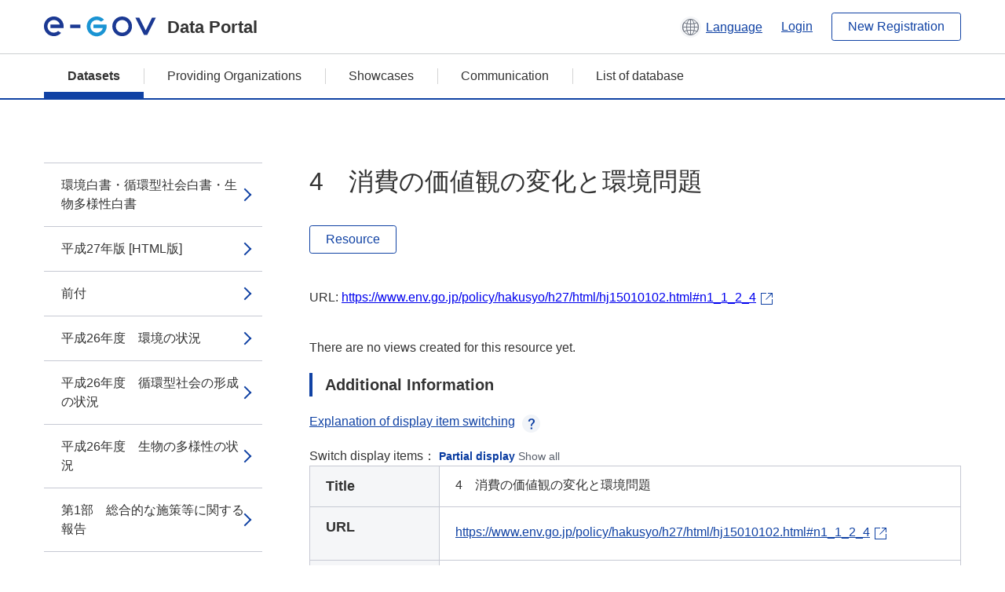

--- FILE ---
content_type: text/html; charset=utf-8
request_url: https://data.e-gov.go.jp/data/en/dataset/env_20151202_0001/resource/687bbaa8-b18a-44cc-a8b3-35534d296b53
body_size: 19771
content:
<!DOCTYPE html>
<!--[if IE 9]> <html lang="en" class="ie9"> <![endif]-->
<!--[if gt IE 8]><!--> <html lang="en"> <!--<![endif]-->
  <head>
    
  <meta charset="utf-8" />
      <meta name="generator" content="ckan 2.9.5" />
      <meta name="viewport" content="width=device-width">
  
  <meta name="description" content="データカタログに登録済みのデータセットのリソース詳細情報を表示します。" />
  <meta name="keywords" content="公共データ,オープンデータ,データカタログ,データセット,リソース" />


    <title>環境・循環型社会・生物多様性白書_平成27年版 | 4　消費の価値観の変化と環境問題 | e-Govデータポータル</title>

    
    <link rel="shortcut icon" href="/data/base/images/favicon.ico" />
    
  
  
  
  


    
  
      
      
    
  
  <meta property="og:title" content="環境・循環型社会・生物多様性白書_平成27年版 - 4　消費の価値観の変化と環境問題 - e-Govデータポータル">
  <meta property="og:description" content="">


    
    <link href="/data/webassets/ckanext-datasetslist-theme/637f4624_jquery-ui-min-css.css" rel="stylesheet"/>
<link href="/data/webassets/ckanext-datasetslist-theme/a8504815_datasetslist_theme_css.css" rel="stylesheet"/>
<link href="/data/webassets/ckanext-datasetslist-theme/088fc192_datasetslist_theme_form_tooltip_css.css" rel="stylesheet"/>
<link href="/data/webassets/vendor/bc192712_select2.css" rel="stylesheet"/>
<link href="/data/webassets/vendor/0b01aef1_font-awesome.css" rel="stylesheet"/>
<link href="/data/webassets/ckanext-datasetslist-theme/79ca7695_suggest_css.css" rel="stylesheet"/>
    
  </head>

  
  <body data-site-root="https://data.e-gov.go.jp/data/" data-locale-root="https://data.e-gov.go.jp/data/en/" >

    

    
        

<div id="blockskip">
  <a href="#contents">Go to main text of this page</a>
</div>
<header>
  <div class="header_title_container">
    <div class="header_title_inner header-image">
      <button class="header_menu_btn" id="header_menu_btn_01" aria-label="Menu" data-dialog="header_nav_area">
        <span class="menu_bar"></span>
        <span class="menu_bar"></span>
        <span class="menu_bar"></span>
        <span class="menu_label">Menu</span>
      </button>
  
    
      <a href="/data/en/" class="header_logo"><img src="/data/base/images/logo.svg" alt="e-Govデータポータル"></a>
      <span class="header_title">Data Portal</span>
    
  
      <div class="header_lang_wrapper">
        <a href="#" class="header_lang_link" role="button" aria-expanded="false" aria-controls="lang_menu_01" style="text-decoration: none;">
          <img class="icon_header_lang" src="/data/base/images/icon_header_lang.svg" alt="Image of language switching">
          <span class="only_pc lang_link" lang="en" style="margin-left: 0.15rem !important">Language</span>
        </a>
        <ul class="lang_menu" id="lang_menu_01" aria-label="Account menu">
          <li><a href="/data/ja/dataset/env_20151202_0001/resource/687bbaa8-b18a-44cc-a8b3-35534d296b53">日本語</a></li>
          <li><a href="/data/en/dataset/env_20151202_0001/resource/687bbaa8-b18a-44cc-a8b3-35534d296b53" lang="en">English</a></li>
        </ul>
      </div>
  
    
      <a href="https://data.e-gov.go.jp/info/en/keycloak/login" 
           class="header_link only_pc ml-0 pc-ml-6">
          Login
      </a>
    
      <button class="btn_normal only_pc ml-0 pc-ml-6" onclick="location.href='https://account.e-gov.go.jp/user/pre-registration/init?service_type=00'">New Registration</button>
    
  
    </div>
  </div>
  <div class="header_nav_container" id="header_nav_area" aria-labelledby="header_menu_btn_01">
    <nav class="header_nav">
      <div class="nav_header">
        <img class="header_menu_logo" src="/data/base/images/logo.svg" alt="e-Govデータポータル" tabindex="0">
        <button class="close_dialog close_dialog_btn">
          <span class="close_dialog_label">Close</span>
        </button>
      </div>
  
    
    
      <div class="nav_user_links">
        <a href="https://data.e-gov.go.jp/info/en/keycloak/login" class="header_link header_link_in_menu">Login</a>
      
        <a href="https://data.e-gov.go.jp/info/en/#" class="header_link header_link_in_menu">New Registration</a>
      
      </div>
  
      <ul class="nav_bar">
                <li class="active"><a href="/data/en/dataset/?organization=default">Datasets</a></li><li><a href="/data/en/organization/?q=default">Providing Organizations</a></li><li><a href="/data/en/showcase?organization=default">Showcases</a></li>
  

    
        <li><a href="https://data.e-gov.go.jp/info/en/communication/list">Communication</a></li>
        <li><a href="/info/databasesite">List of database</a></li>
  
      </ul>
      <ul class="nav_bottom_links">
        <li><a href="/info/about-site">About this site</a></li>
        <li><a href="/info/service-policy">Terms of Use</a></li>
        <li><a href="/info/help">Help</a></li>
        <li><a href="/info/terms">Terms and Conditions</a></li>
        <li><a href="/info/privacy-policy">Privacy Policy</a></li>
        <li><a href="/info/contacts">Contact Us</a></li>
        <li><a href="https://data.e-gov.go.jp/info/en/dashboard/metrics">Dashboard</a></li>
        <li><a href="/info/site-map">Site Map</a></li>
      </ul>
    
    </nav>
  </div>
</header>

    

    
    
      <main>
        
          <div class="contents_area flash-messages mb-5 pc-mb-5">
            
              
            
          </div>
        
      <div class="contents_area" id="contents">
    
      <!-- <div class="container"> -->
        

          <div class="row wrapper no-nav">

            


 
    


  
    <div class="side_menu_contents">
      <nav>
        
          
            <ul class="side_menu_link_list">
              
                <li class="side_menu_link_list_item">
                  <a class="side_menu_link" href="/data/en/dataset/env_20151202_0001/resource/649a9ab2-ddb5-44f8-9b25-0b6a7e9494ca?inner_span=True">環境白書・循環型社会白書・生物多様性白書</a>
                </li>
              
                <li class="side_menu_link_list_item">
                  <a class="side_menu_link" href="/data/en/dataset/env_20151202_0001/resource/d851b86f-8307-4a1f-8993-3e789f8a999d?inner_span=True">平成27年版 [HTML版]</a>
                </li>
              
                <li class="side_menu_link_list_item">
                  <a class="side_menu_link" href="/data/en/dataset/env_20151202_0001/resource/b8dce1fc-b3ed-4487-817f-5de62c5b7dd2?inner_span=True">前付</a>
                </li>
              
                <li class="side_menu_link_list_item">
                  <a class="side_menu_link" href="/data/en/dataset/env_20151202_0001/resource/a82f7941-cb3a-4731-96aa-115503a0e63c?inner_span=True">平成26年度　環境の状況</a>
                </li>
              
                <li class="side_menu_link_list_item">
                  <a class="side_menu_link" href="/data/en/dataset/env_20151202_0001/resource/49432347-df6c-461d-8f35-96557902c48b?inner_span=True">平成26年度　循環型社会の形成の状況</a>
                </li>
              
                <li class="side_menu_link_list_item">
                  <a class="side_menu_link" href="/data/en/dataset/env_20151202_0001/resource/558ace96-b149-4b1d-84bc-9b16e98ee0c5?inner_span=True">平成26年度　生物の多様性の状況</a>
                </li>
              
                <li class="side_menu_link_list_item">
                  <a class="side_menu_link" href="/data/en/dataset/env_20151202_0001/resource/d9faffc7-a2da-4524-958c-65bcf4e63891?inner_span=True">第1部　総合的な施策等に関する報告</a>
                </li>
              
                <li class="side_menu_link_list_item">
                  <a class="side_menu_link" href="/data/en/dataset/env_20151202_0001/resource/fb3ce888-dc2f-4cd4-aa4c-b94f84db6a0d?inner_span=True">はじめに</a>
                </li>
              
                <li class="side_menu_link_list_item">
                  <a class="side_menu_link" href="/data/en/dataset/env_20151202_0001/resource/44b2ba2d-ed36-4132-b767-40f9d980b58e?inner_span=True">第1章　環境・経済・社会の現状と、持続可能な...</a>
                </li>
              
                <li class="side_menu_link_list_item">
                  <a class="side_menu_link" href="/data/en/dataset/env_20151202_0001/resource/58166967-8988-4283-bffe-1a04df3f210a?inner_span=True">第1節　社会経済の変化と課題</a>
                </li>
              
                <li class="side_menu_link_list_item">
                  <a class="side_menu_link" href="/data/en/dataset/env_20151202_0001/resource/4c2fda84-84fd-44ee-bf7c-e91d51e278cc?inner_span=True">1　人口減少・高齢化の状況と東京一極集中</a>
                </li>
              
                <li class="side_menu_link_list_item">
                  <a class="side_menu_link" href="/data/en/dataset/env_20151202_0001/resource/1ac04231-4c1f-4ae4-b1c6-89d7321a31bc?inner_span=True">2　都市のスプロール化と中心市街地の衰退</a>
                </li>
              
                <li class="side_menu_link_list_item">
                  <a class="side_menu_link" href="/data/en/dataset/env_20151202_0001/resource/a88c245d-8218-4e43-913b-6424c792b625?inner_span=True">3　経済構造の変化</a>
                </li>
              
                <li class="side_menu_link_list_item">
                  <a class="side_menu_link" href="/data/en/dataset/env_20151202_0001/resource/6aea16ef-be4a-4bd7-affe-23384534bd9c?inner_span=True">4　財政赤字の悪化</a>
                </li>
              
                <li class="side_menu_link_list_item">
                  <a class="side_menu_link" href="/data/en/dataset/env_20151202_0001/resource/6beadb4b-02d0-4ee4-bfe1-cb1233b659ac?inner_span=True">5　頻発する自然災害</a>
                </li>
              
                <li class="side_menu_link_list_item">
                  <a class="side_menu_link" href="/data/en/dataset/env_20151202_0001/resource/d09bad6b-1ac8-41b8-a11a-242553f07dac?inner_span=True">6　低い幸福度、地域コミュニティの衰退</a>
                </li>
              
                <li class="side_menu_link_list_item">
                  <a class="side_menu_link" href="/data/en/dataset/env_20151202_0001/resource/6d4b1a48-e1fc-4771-b8aa-3fb0c46eedf0?inner_span=True">第2節　社会経済の変化と環境との関わり</a>
                </li>
              
                <li class="side_menu_link_list_item">
                  <a class="side_menu_link" href="/data/en/dataset/env_20151202_0001/resource/e93a051e-f805-4bdf-8b17-66b53997bc76?inner_span=True">1　人口減少・高齢化と環境問題</a>
                </li>
              
                <li class="side_menu_link_list_item">
                  <a class="side_menu_link" href="/data/en/dataset/env_20151202_0001/resource/dfce034a-f011-47ec-bede-2da2e7b5c0df?inner_span=True">2　都市構造と環境問題</a>
                </li>
              
                <li class="side_menu_link_list_item">
                  <a class="side_menu_link" href="/data/en/dataset/env_20151202_0001/resource/3098b9a1-9937-4a0f-82a2-7aacd26b96f4?inner_span=True">3　産業構造や電力供給の変化と環境問題</a>
                </li>
              
                <li class="side_menu_link_list_item active">
                  <a class="side_menu_link" href="/data/en/dataset/env_20151202_0001/resource/687bbaa8-b18a-44cc-a8b3-35534d296b53?inner_span=True">4　消費の価値観の変化と環境問題</a>
                </li>
              
                <li class="side_menu_link_list_item">
                  <a class="side_menu_link" href="/data/en/dataset/env_20151202_0001/resource/a9e6d623-6dd2-474b-80d7-c67e58d5bee8?inner_span=True">5　地球温暖化問題による自然災害などの被害</a>
                </li>
              
                <li class="side_menu_link_list_item">
                  <a class="side_menu_link" href="/data/en/dataset/env_20151202_0001/resource/3b677de7-07b9-449a-b700-c75ce4274fea?inner_span=True">6　地域コミュニティと環境保全活動</a>
                </li>
              
                <li class="side_menu_link_list_item">
                  <a class="side_menu_link" href="/data/en/dataset/env_20151202_0001/resource/6fe492a1-add6-4c6c-a7a0-42f191e23517?inner_span=True">第3節　環境、経済、社会が統合的に向上した持...</a>
                </li>
              
                <li class="side_menu_link_list_item">
                  <a class="side_menu_link" href="/data/en/dataset/env_20151202_0001/resource/f733d60c-b5b3-4f76-99c0-9f5a7ba87466?inner_span=True">1　環境、経済、社会の統合的向上</a>
                </li>
              
                <li class="side_menu_link_list_item">
                  <a class="side_menu_link" href="/data/en/dataset/env_20151202_0001/resource/65a65081-99d0-4660-bce7-74381114c8cd?inner_span=True">2　地域資源を活用した、環境、経済、社会の統合的向上</a>
                </li>
              
                <li class="side_menu_link_list_item">
                  <a class="side_menu_link" href="/data/en/dataset/env_20151202_0001/resource/ab1c62ca-0a12-422a-aa72-2e6991523c7d?inner_span=True">3　都市と農山漁村が連携する地域循環共生圏の創造</a>
                </li>
              
                <li class="side_menu_link_list_item">
                  <a class="side_menu_link" href="/data/en/dataset/env_20151202_0001/resource/a9fd283a-0ccc-4ffc-b2d6-9a3dc591f842?inner_span=True">第2章　被災地の復興と持続可能な地域づくり</a>
                </li>
              
                <li class="side_menu_link_list_item">
                  <a class="side_menu_link" href="/data/en/dataset/env_20151202_0001/resource/4a96a1c4-23d3-4cfd-96cb-8e992a580359?inner_span=True">第1節　被災地の復興に向けた取組の進捗状況</a>
                </li>
              
                <li class="side_menu_link_list_item">
                  <a class="side_menu_link" href="/data/en/dataset/env_20151202_0001/resource/07ad83d8-85dd-4205-914d-5d524b44379f?inner_span=True">1　放射性物質汚染対処特措法に基づく取組の進捗状況</a>
                </li>
              
                <li class="side_menu_link_list_item">
                  <a class="side_menu_link" href="/data/en/dataset/env_20151202_0001/resource/29d8b268-c52c-45fe-9797-2902ca4c2261?inner_span=True">2　原子力災害からの復興に向けた取組</a>
                </li>
              
                <li class="side_menu_link_list_item">
                  <a class="side_menu_link" href="/data/en/dataset/env_20151202_0001/resource/9d3670e3-cea9-48d1-8668-270a9341581c?inner_span=True">第2節　環境を活用した被災地の地域づくり</a>
                </li>
              
                <li class="side_menu_link_list_item">
                  <a class="side_menu_link" href="/data/en/dataset/env_20151202_0001/resource/7dad46fd-e519-4fc5-bd54-4812040bee21?inner_span=True">1　持続可能な地域づくりの実践</a>
                </li>
              
                <li class="side_menu_link_list_item">
                  <a class="side_menu_link" href="/data/en/dataset/env_20151202_0001/resource/f31458f4-e632-4627-876e-953546821fe8?inner_span=True">2　復興に向けた地域発の取組</a>
                </li>
              
                <li class="side_menu_link_list_item">
                  <a class="side_menu_link" href="/data/en/dataset/env_20151202_0001/resource/bdc2ab92-beb6-4060-9558-adc74fce6720?inner_span=True">第3章　地域経済・社会的課題の解決に資する持...</a>
                </li>
              
                <li class="side_menu_link_list_item">
                  <a class="side_menu_link" href="/data/en/dataset/env_20151202_0001/resource/43f6282f-4490-4a47-8242-5b23205352bd?inner_span=True">第1節　地域づくりにおける環境の力・環境への影響</a>
                </li>
              
                <li class="side_menu_link_list_item">
                  <a class="side_menu_link" href="/data/en/dataset/env_20151202_0001/resource/a2f2d2b9-bfef-40f6-ad19-e4d83c41b1c1?inner_span=True">1　地域経済における環境の力</a>
                </li>
              
                <li class="side_menu_link_list_item">
                  <a class="side_menu_link" href="/data/en/dataset/env_20151202_0001/resource/beb39b86-42dc-4af9-8c8e-ca047a7cdeda?inner_span=True">2　防災・減災における環境の力</a>
                </li>
              
                <li class="side_menu_link_list_item">
                  <a class="side_menu_link" href="/data/en/dataset/env_20151202_0001/resource/dea6e0f5-e623-48b5-9d47-49ff82a04e89?inner_span=True">3　人口減少・高齢化時代の持続可能な土地利用</a>
                </li>
              
                <li class="side_menu_link_list_item">
                  <a class="side_menu_link" href="/data/en/dataset/env_20151202_0001/resource/1322d881-c000-4948-81e7-f66cf835ec9d?inner_span=True">第2節　それぞれの特性を生かした持続可能な地域づくり</a>
                </li>
              
                <li class="side_menu_link_list_item">
                  <a class="side_menu_link" href="/data/en/dataset/env_20151202_0001/resource/90e49df5-1c5a-4bdd-a0c1-9c1bcbebdb71?inner_span=True">1　地域資源の活用</a>
                </li>
              
                <li class="side_menu_link_list_item">
                  <a class="side_menu_link" href="/data/en/dataset/env_20151202_0001/resource/ca3468a5-5e8a-422f-82a9-45282cc7a46a?inner_span=True">2　市民・住民の参加・参画</a>
                </li>
              
                <li class="side_menu_link_list_item">
                  <a class="side_menu_link" href="/data/en/dataset/env_20151202_0001/resource/9563f4e0-a186-4aae-b822-ec9698e3d30a?inner_span=True">3　地域間の連携</a>
                </li>
              
                <li class="side_menu_link_list_item">
                  <a class="side_menu_link" href="/data/en/dataset/env_20151202_0001/resource/31104f3f-173d-4e82-afb7-570fa34682b0?inner_span=True">4　第32回オリンピック競技東京大会・第16...</a>
                </li>
              
                <li class="side_menu_link_list_item">
                  <a class="side_menu_link" href="/data/en/dataset/env_20151202_0001/resource/5102350f-c17b-4551-b0fb-58bccf786c4b?inner_span=True">第4章　地域・国・世界をつくる国民一人一人の持続可能性</a>
                </li>
              
                <li class="side_menu_link_list_item">
                  <a class="side_menu_link" href="/data/en/dataset/env_20151202_0001/resource/bbd0950d-520c-4f5f-b7ad-09336fe253c3?inner_span=True">第1節　持続可能な社会をつくるライフスタイル</a>
                </li>
              
                <li class="side_menu_link_list_item">
                  <a class="side_menu_link" href="/data/en/dataset/env_20151202_0001/resource/10a54d3c-63ae-4a37-9201-ab95468c2acc?inner_span=True">1　環境に対する国民の意識と活動の現状</a>
                </li>
              
                <li class="side_menu_link_list_item">
                  <a class="side_menu_link" href="/data/en/dataset/env_20151202_0001/resource/5dff0044-f298-446f-82e0-fe4e0d8d01f1?inner_span=True">2　持続可能なライフスタイル</a>
                </li>
              
                <li class="side_menu_link_list_item">
                  <a class="side_menu_link" href="/data/en/dataset/env_20151202_0001/resource/c3501a98-a1c1-4bbb-baa2-f1cae0cb0619?inner_span=True">第2節　「持続可能な開発のための教育」の必要性</a>
                </li>
              
                <li class="side_menu_link_list_item">
                  <a class="side_menu_link" href="/data/en/dataset/env_20151202_0001/resource/9cc07d57-4a14-4a41-b0f5-60e996855186?inner_span=True">1　「持続可能な開発のための教育（ESD）」とは</a>
                </li>
              
                <li class="side_menu_link_list_item">
                  <a class="side_menu_link" href="/data/en/dataset/env_20151202_0001/resource/76a2dde0-7572-487b-b9a4-d8dc7d08ba5e?inner_span=True">2　持続可能な開発のための教育に関するユネスコ世界会議</a>
                </li>
              
                <li class="side_menu_link_list_item">
                  <a class="side_menu_link" href="/data/en/dataset/env_20151202_0001/resource/0d831786-123d-4355-b380-e4a6b369386b?inner_span=True">3　持続可能な地域づくりにおいてESDが果たす役割</a>
                </li>
              
                <li class="side_menu_link_list_item">
                  <a class="side_menu_link" href="/data/en/dataset/env_20151202_0001/resource/0932c7f4-f31f-4052-8e6d-37e32bbb67ce?inner_span=True">むすび</a>
                </li>
              
                <li class="side_menu_link_list_item">
                  <a class="side_menu_link" href="/data/en/dataset/env_20151202_0001/resource/32ebaddb-7f14-4873-a413-14c640d19931?inner_span=True">第2部　各分野の施策等に関する報告</a>
                </li>
              
                <li class="side_menu_link_list_item">
                  <a class="side_menu_link" href="/data/en/dataset/env_20151202_0001/resource/a51ab663-fa28-48de-9b33-d1d183aeed73?inner_span=True">第1章　低炭素社会の構築_1</a>
                </li>
              
                <li class="side_menu_link_list_item">
                  <a class="side_menu_link" href="/data/en/dataset/env_20151202_0001/resource/af3be628-dfc7-41c1-9222-f3a597ccaef6?inner_span=True">第1節　地球温暖化問題の現状</a>
                </li>
              
                <li class="side_menu_link_list_item">
                  <a class="side_menu_link" href="/data/en/dataset/env_20151202_0001/resource/25d54352-28f7-4b3a-ae78-d748c9902a52?inner_span=True">1　問題の概要</a>
                </li>
              
                <li class="side_menu_link_list_item">
                  <a class="side_menu_link" href="/data/en/dataset/env_20151202_0001/resource/82a7e900-3523-4ff7-9b2f-14d1e963bded?inner_span=True">2　地球温暖化の現況と今後の見通し</a>
                </li>
              
                <li class="side_menu_link_list_item">
                  <a class="side_menu_link" href="/data/en/dataset/env_20151202_0001/resource/e71c33fd-9dc5-4597-ab30-2fa9915d09f9?inner_span=True">3　日本の温室効果ガスの排出状況</a>
                </li>
              
                <li class="side_menu_link_list_item">
                  <a class="side_menu_link" href="/data/en/dataset/env_20151202_0001/resource/548097e0-7861-4014-916d-6f55c89db197?inner_span=True">4　フロン等の現状</a>
                </li>
              
                <li class="side_menu_link_list_item">
                  <a class="side_menu_link" href="/data/en/dataset/env_20151202_0001/resource/502efc49-0899-42cc-ae9b-ec3f1ab44fdf?inner_span=True">第2節　地球温暖化対策に係る国際的枠組みの下での取組</a>
                </li>
              
                <li class="side_menu_link_list_item">
                  <a class="side_menu_link" href="/data/en/dataset/env_20151202_0001/resource/5a0bcb4a-de0e-4521-b48d-7cc2194ee23f?inner_span=True">1　気候変動枠組条約に基づく取組_1</a>
                </li>
              
                <li class="side_menu_link_list_item">
                  <a class="side_menu_link" href="/data/en/dataset/env_20151202_0001/resource/db31121e-1d46-4615-bea3-01883b8e224b?inner_span=True">2　エネルギー効率向上に関する国際パートナー...</a>
                </li>
              
                <li class="side_menu_link_list_item">
                  <a class="side_menu_link" href="/data/en/dataset/env_20151202_0001/resource/217a2d62-51b1-4412-af64-9bfe0ae8f5b2?inner_span=True">3　短寿命気候汚染物質に関する取組</a>
                </li>
              
                <li class="side_menu_link_list_item">
                  <a class="side_menu_link" href="/data/en/dataset/env_20151202_0001/resource/bc8d6168-3bed-46e7-86f7-ec08d20f9a4b?inner_span=True">4　開発途上国への支援の取組</a>
                </li>
              
                <li class="side_menu_link_list_item">
                  <a class="side_menu_link" href="/data/en/dataset/env_20151202_0001/resource/e3e9083f-1747-40a6-bd28-a1c415a953ce?inner_span=True">5　JCMの推進と京都メカニズムの活用に関する取組</a>
                </li>
              
                <li class="side_menu_link_list_item">
                  <a class="side_menu_link" href="/data/en/dataset/env_20151202_0001/resource/28674353-f56d-4ad1-b62f-1c4b132b7fe0?inner_span=True">6　気候変動枠組条約の究極的な目標の達成に資...</a>
                </li>
              
                <li class="side_menu_link_list_item">
                  <a class="side_menu_link" href="/data/en/dataset/env_20151202_0001/resource/c08f4b1d-1943-4bda-91e3-881b192470c6?inner_span=True">7　その他の取組</a>
                </li>
              
                <li class="side_menu_link_list_item">
                  <a class="side_menu_link" href="/data/en/dataset/env_20151202_0001/resource/f432b8f5-c90a-404e-908f-53f8ba0a4bf0?inner_span=True">第3節　地球温暖化に関する国内対策</a>
                </li>
              
                <li class="side_menu_link_list_item">
                  <a class="side_menu_link" href="/data/en/dataset/env_20151202_0001/resource/f5148448-0ae4-47e1-a470-68edc6e5d8ea?inner_span=True">1　温室効果ガスの排出削減、吸収、気候変動の...</a>
                </li>
              
                <li class="side_menu_link_list_item">
                  <a class="side_menu_link" href="/data/en/dataset/env_20151202_0001/resource/d9294316-77de-4a6a-8fbf-7b3ecb434954?inner_span=True">2　横断的施策_1</a>
                </li>
              
                <li class="side_menu_link_list_item">
                  <a class="side_menu_link" href="/data/en/dataset/env_20151202_0001/resource/df846265-c0e4-473f-bb55-58b191f9e92a?inner_span=True">3　基盤的施策</a>
                </li>
              
                <li class="side_menu_link_list_item">
                  <a class="side_menu_link" href="/data/en/dataset/env_20151202_0001/resource/bffd186a-bcd6-48e4-b06b-ba22c7fb5d9b?inner_span=True">4　フロン等対策_1</a>
                </li>
              
                <li class="side_menu_link_list_item">
                  <a class="side_menu_link" href="/data/en/dataset/env_20151202_0001/resource/ac9680d5-8608-4bf6-94c5-1ae858242bf7?inner_span=True">第2章　生物多様性の保全及び持続可能な利用～...</a>
                </li>
              
                <li class="side_menu_link_list_item">
                  <a class="side_menu_link" href="/data/en/dataset/env_20151202_0001/resource/dd35a106-4131-42ae-985f-608345d52327?inner_span=True">第1節　生物多様性の現状</a>
                </li>
              
                <li class="side_menu_link_list_item">
                  <a class="side_menu_link" href="/data/en/dataset/env_20151202_0001/resource/57fe73ed-b6df-4187-8139-eb65075553a3?inner_span=True">1　世界における現状</a>
                </li>
              
                <li class="side_menu_link_list_item">
                  <a class="side_menu_link" href="/data/en/dataset/env_20151202_0001/resource/42a2a49b-52c7-4759-b3d0-56c1421df3bc?inner_span=True">2　我が国における現状</a>
                </li>
              
                <li class="side_menu_link_list_item">
                  <a class="side_menu_link" href="/data/en/dataset/env_20151202_0001/resource/5676da50-3043-4d3e-9c2c-6700b4e42814?inner_span=True">3　生物多様性の観点からの気候変動の適応策の推進</a>
                </li>
              
                <li class="side_menu_link_list_item">
                  <a class="side_menu_link" href="/data/en/dataset/env_20151202_0001/resource/e2596d12-f397-442b-aab5-287a831691be?inner_span=True">4　抜本的な鳥獣管理の推進</a>
                </li>
              
                <li class="side_menu_link_list_item">
                  <a class="side_menu_link" href="/data/en/dataset/env_20151202_0001/resource/19d164c9-e93d-46fd-81f9-73069f1eed51?inner_span=True">第2節　生物多様性を社会に浸透させる取組</a>
                </li>
              
                <li class="side_menu_link_list_item">
                  <a class="side_menu_link" href="/data/en/dataset/env_20151202_0001/resource/6e6d7f30-50f8-4a73-a543-055adf02d62f?inner_span=True">1　生物多様性に関する広報の推進_1</a>
                </li>
              
                <li class="side_menu_link_list_item">
                  <a class="side_menu_link" href="/data/en/dataset/env_20151202_0001/resource/db877f1d-852f-4989-92f5-accc27a449f7?inner_span=True">2　多様な主体の連携の促進_1</a>
                </li>
              
                <li class="side_menu_link_list_item">
                  <a class="side_menu_link" href="/data/en/dataset/env_20151202_0001/resource/ebe8c668-6599-4f85-b332-5bb10aaaf80c?inner_span=True">3　生物多様性地域戦略の策定と地域に即した取組の促進_1</a>
                </li>
              
                <li class="side_menu_link_list_item">
                  <a class="side_menu_link" href="/data/en/dataset/env_20151202_0001/resource/9b3a7d80-ae1d-49ad-bee9-1df50ca7521c?inner_span=True">4　生物多様性に配慮した事業者の取組の推進</a>
                </li>
              
                <li class="side_menu_link_list_item">
                  <a class="side_menu_link" href="/data/en/dataset/env_20151202_0001/resource/7dc23f7c-bf50-4253-85e9-72f49401ba31?inner_span=True">5　生物多様性に関する教育・学習・体験の充実_1</a>
                </li>
              
                <li class="side_menu_link_list_item">
                  <a class="side_menu_link" href="/data/en/dataset/env_20151202_0001/resource/fa580840-04c4-4a12-925b-7e2c27e9f975?inner_span=True">6　生物多様性が有する経済的価値の評価の推進_1</a>
                </li>
              
                <li class="side_menu_link_list_item">
                  <a class="side_menu_link" href="/data/en/dataset/env_20151202_0001/resource/8b4ea4c1-64f9-4b61-863f-ead055780884?inner_span=True">7　生物多様性に配慮した消費行動への転換_1</a>
                </li>
              
                <li class="side_menu_link_list_item">
                  <a class="side_menu_link" href="/data/en/dataset/env_20151202_0001/resource/dea9d65a-f92d-4c89-bb17-8635e3174a2c?inner_span=True">第3節　地域における人と自然の関係を見直し、再構築する取組</a>
                </li>
              
                <li class="side_menu_link_list_item">
                  <a class="side_menu_link" href="/data/en/dataset/env_20151202_0001/resource/6d70abd0-717f-4849-97ea-6bddeed34ab7?inner_span=True">1　里地里山及び里海の保全活用に向けた取組の推進_1</a>
                </li>
              
                <li class="side_menu_link_list_item">
                  <a class="side_menu_link" href="/data/en/dataset/env_20151202_0001/resource/541802ba-8532-4e26-a723-b39f767d9c78?inner_span=True">2　野生鳥獣の保護及び管理の推進_1</a>
                </li>
              
                <li class="side_menu_link_list_item">
                  <a class="side_menu_link" href="/data/en/dataset/env_20151202_0001/resource/0945f2e9-b837-42cb-b27f-47ddd759f4da?inner_span=True">3　生物多様性の保全に貢献する農林水産業の推進_1</a>
                </li>
              
                <li class="side_menu_link_list_item">
                  <a class="side_menu_link" href="/data/en/dataset/env_20151202_0001/resource/638386f5-28b7-488c-ae7b-992bb3a33c63?inner_span=True">4　地域固有の野生生物を保全する取組の推進_1</a>
                </li>
              
                <li class="side_menu_link_list_item">
                  <a class="side_menu_link" href="/data/en/dataset/env_20151202_0001/resource/41e7c256-a46f-42fc-975e-cdbcd453439c?inner_span=True">5　遺伝資源等の持続可能な利用の推進</a>
                </li>
              
                <li class="side_menu_link_list_item">
                  <a class="side_menu_link" href="/data/en/dataset/env_20151202_0001/resource/571e3bde-ccfc-4e7a-b526-b41be4f8dbd4?inner_span=True">6　動物の愛護と適正な管理_1</a>
                </li>
              
                <li class="side_menu_link_list_item">
                  <a class="side_menu_link" href="/data/en/dataset/env_20151202_0001/resource/c2eb72c4-7e5e-4db8-8084-883f332e4351?inner_span=True">第4節　森・里・川・海のつながりを確保する取組</a>
                </li>
              
                <li class="side_menu_link_list_item">
                  <a class="side_menu_link" href="/data/en/dataset/env_20151202_0001/resource/953dc757-9ef9-4a2a-8b65-5b22345ad85c?inner_span=True">1　生態系ネットワークの形成と保全・再生の推進</a>
                </li>
              
                <li class="side_menu_link_list_item">
                  <a class="side_menu_link" href="/data/en/dataset/env_20151202_0001/resource/3aa4931f-b850-4df5-9d44-a88348be2318?inner_span=True">2　森林の整備・保全_1</a>
                </li>
              
                <li class="side_menu_link_list_item">
                  <a class="side_menu_link" href="/data/en/dataset/env_20151202_0001/resource/2dc848eb-2d74-48df-8468-3d83f634f642?inner_span=True">3　都市の緑地の保全・再生など_1</a>
                </li>
              
                <li class="side_menu_link_list_item">
                  <a class="side_menu_link" href="/data/en/dataset/env_20151202_0001/resource/4a43960a-25e7-4810-b232-3524a8480256?inner_span=True">4　河川・湿地などの保全・再生_1</a>
                </li>
              
                <li class="side_menu_link_list_item">
                  <a class="side_menu_link" href="/data/en/dataset/env_20151202_0001/resource/12ae63d4-1760-4aa5-854a-f2798b3d053d?inner_span=True">5　沿岸・海洋域の保全・再生_1</a>
                </li>
              
                <li class="side_menu_link_list_item">
                  <a class="side_menu_link" href="/data/en/dataset/env_20151202_0001/resource/02e3ecb3-0118-46aa-998f-99a4a2afb70b?inner_span=True">第5節　地球規模の視野を持って行動する取組</a>
                </li>
              
                <li class="side_menu_link_list_item">
                  <a class="side_menu_link" href="/data/en/dataset/env_20151202_0001/resource/6a19f53d-5984-415d-bb03-2ad5f4b8d094?inner_span=True">1　愛知目標の達成に向けた国際的取組への貢献_1</a>
                </li>
              
                <li class="side_menu_link_list_item">
                  <a class="side_menu_link" href="/data/en/dataset/env_20151202_0001/resource/a829da20-a747-4b81-bcea-a6a0a7caad2f?inner_span=True">2　自然資源の持続可能な利用・管理の国際的推進_1</a>
                </li>
              
                <li class="side_menu_link_list_item">
                  <a class="side_menu_link" href="/data/en/dataset/env_20151202_0001/resource/faa05801-4b12-4d35-a422-2e58f2259b36?inner_span=True">3　生物多様性に関わる国際協力の推進_1</a>
                </li>
              
                <li class="side_menu_link_list_item">
                  <a class="side_menu_link" href="/data/en/dataset/env_20151202_0001/resource/9c844e77-a2e5-4b85-88c0-63d2ec58f3ca?inner_span=True">4　世界的に重要な地域の保全管理の推進_1</a>
                </li>
              
                <li class="side_menu_link_list_item">
                  <a class="side_menu_link" href="/data/en/dataset/env_20151202_0001/resource/66992739-ba3b-4208-a749-94707e9ac4af?inner_span=True">第6節　科学的基盤を強化し、政策に結びつける取組</a>
                </li>
              
                <li class="side_menu_link_list_item">
                  <a class="side_menu_link" href="/data/en/dataset/env_20151202_0001/resource/a6bfeffd-f867-4a23-8d7d-f6c1f12207ea?inner_span=True">1　基礎的データの整備_1</a>
                </li>
              
                <li class="side_menu_link_list_item">
                  <a class="side_menu_link" href="/data/en/dataset/env_20151202_0001/resource/785ffd28-3c7e-4277-a63a-548ed16a4bf2?inner_span=True">2　生物多様性の総合評価_1</a>
                </li>
              
                <li class="side_menu_link_list_item">
                  <a class="side_menu_link" href="/data/en/dataset/env_20151202_0001/resource/ca172162-b5e9-4aa2-afa8-7c6beea54d86?inner_span=True">3　科学と政策の結び付きの強化_1</a>
                </li>
              
                <li class="side_menu_link_list_item">
                  <a class="side_menu_link" href="/data/en/dataset/env_20151202_0001/resource/b47d38d8-6173-40cf-b69f-2eff6bbb36a2?inner_span=True">第7節　東日本大震災からの復興・再生に向けた...</a>
                </li>
              
                <li class="side_menu_link_list_item">
                  <a class="side_menu_link" href="/data/en/dataset/env_20151202_0001/resource/05166a9c-c396-4cc1-87e5-c4546679c7bd?inner_span=True">1　三陸復興国立公園を核としたグリーン復興_1</a>
                </li>
              
                <li class="side_menu_link_list_item">
                  <a class="side_menu_link" href="/data/en/dataset/env_20151202_0001/resource/ae4cbd30-8859-403b-a165-8da65a3b48de?inner_span=True">2　東京電力福島第一原子力発電所の事故への対応_1</a>
                </li>
              
                <li class="side_menu_link_list_item">
                  <a class="side_menu_link" href="/data/en/dataset/env_20151202_0001/resource/12f340da-a8f2-460d-aa1a-6136c582dad4?inner_span=True">第3章　循環型社会の形成_1</a>
                </li>
              
                <li class="side_menu_link_list_item">
                  <a class="side_menu_link" href="/data/en/dataset/env_20151202_0001/resource/7f0bc33e-8c7b-4467-b073-7afbb9328007?inner_span=True">第1節　循環型社会の形成に向けて</a>
                </li>
              
                <li class="side_menu_link_list_item">
                  <a class="side_menu_link" href="/data/en/dataset/env_20151202_0001/resource/e9102ba6-e568-48e0-9a3c-31b8270e4fed?inner_span=True">1　循環型社会形成に向けた現状と課題</a>
                </li>
              
                <li class="side_menu_link_list_item">
                  <a class="side_menu_link" href="/data/en/dataset/env_20151202_0001/resource/a1fedb84-40ec-4fbc-bc53-e98afe098142?inner_span=True">2　資源循環と低炭素の統合的取組</a>
                </li>
              
                <li class="side_menu_link_list_item">
                  <a class="side_menu_link" href="/data/en/dataset/env_20151202_0001/resource/28dee1f8-4311-439b-bfbe-37b438dc01ca?inner_span=True">3　持続可能な資源管理</a>
                </li>
              
                <li class="side_menu_link_list_item">
                  <a class="side_menu_link" href="/data/en/dataset/env_20151202_0001/resource/9bf4099d-2360-4d5b-b340-82495d359c7a?inner_span=True">第2節　廃棄物等の発生、循環的な利用及び処分の現状</a>
                </li>
              
                <li class="side_menu_link_list_item">
                  <a class="side_menu_link" href="/data/en/dataset/env_20151202_0001/resource/4ba8792a-3b57-4fd2-8045-cf4e61fe3b1b?inner_span=True">1　我が国の物質フロー</a>
                </li>
              
                <li class="side_menu_link_list_item">
                  <a class="side_menu_link" href="/data/en/dataset/env_20151202_0001/resource/e02e30e3-d828-4b56-afee-d61e059b224b?inner_span=True">2　一般廃棄物</a>
                </li>
              
                <li class="side_menu_link_list_item">
                  <a class="side_menu_link" href="/data/en/dataset/env_20151202_0001/resource/d6160a2a-1e98-4931-9181-141c50a6d55d?inner_span=True">3　産業廃棄物</a>
                </li>
              
                <li class="side_menu_link_list_item">
                  <a class="side_menu_link" href="/data/en/dataset/env_20151202_0001/resource/527c9320-1689-453e-9eae-a3cc58f24f43?inner_span=True">4　廃棄物関連情報</a>
                </li>
              
                <li class="side_menu_link_list_item">
                  <a class="side_menu_link" href="/data/en/dataset/env_20151202_0001/resource/1af9aa06-7337-4a54-a9ae-937419c52dd3?inner_span=True">第3節　国内における取組</a>
                </li>
              
                <li class="side_menu_link_list_item">
                  <a class="side_menu_link" href="/data/en/dataset/env_20151202_0001/resource/846eba26-ab31-4120-ba9f-c74536d8426b?inner_span=True">1　「質」にも着目した循環型社会の形成_1</a>
                </li>
              
                <li class="side_menu_link_list_item">
                  <a class="side_menu_link" href="/data/en/dataset/env_20151202_0001/resource/200168aa-6662-4a51-a0c9-bc6d97f69f68?inner_span=True">2　低炭素社会、自然共生社会づくりとの統合的取組_1</a>
                </li>
              
                <li class="side_menu_link_list_item">
                  <a class="side_menu_link" href="/data/en/dataset/env_20151202_0001/resource/ee24c705-b240-4785-9c9b-3761780d8b2d?inner_span=True">3　地域循環圏の高度化_1</a>
                </li>
              
                <li class="side_menu_link_list_item">
                  <a class="side_menu_link" href="/data/en/dataset/env_20151202_0001/resource/338fbab2-bcc5-4710-b0fd-e4500a91bfe9?inner_span=True">4　循環資源・バイオマス資源のエネルギー源への利用_1</a>
                </li>
              
                <li class="side_menu_link_list_item">
                  <a class="side_menu_link" href="/data/en/dataset/env_20151202_0001/resource/968b6148-4e66-4e28-bb07-514e0e95debd?inner_span=True">5　循環産業の育成_1</a>
                </li>
              
                <li class="side_menu_link_list_item">
                  <a class="side_menu_link" href="/data/en/dataset/env_20151202_0001/resource/83555adc-4bf9-4f4c-b3d7-b2d8292a82c9?inner_span=True">6　廃棄物の適正な処理_1</a>
                </li>
              
                <li class="side_menu_link_list_item">
                  <a class="side_menu_link" href="/data/en/dataset/env_20151202_0001/resource/cdf0454e-fd97-462e-b9e8-434e34d33211?inner_span=True">7　各個別法の対応_1</a>
                </li>
              
                <li class="side_menu_link_list_item">
                  <a class="side_menu_link" href="/data/en/dataset/env_20151202_0001/resource/caffd342-36c3-4157-9b0d-06eceba24966?inner_span=True">8　環境教育等の推進と的確な情報共有・普及啓発_1</a>
                </li>
              
                <li class="side_menu_link_list_item">
                  <a class="side_menu_link" href="/data/en/dataset/env_20151202_0001/resource/09e68205-54af-4968-ae6e-289b6e856754?inner_span=True">第4節　国際的取組の推進</a>
                </li>
              
                <li class="side_menu_link_list_item">
                  <a class="side_menu_link" href="/data/en/dataset/env_20151202_0001/resource/8c419e76-adf7-49ae-b18b-76a09243188b?inner_span=True">1　3R国際協力の推進と我が国循環産業の海外展開の支援_1</a>
                </li>
              
                <li class="side_menu_link_list_item">
                  <a class="side_menu_link" href="/data/en/dataset/env_20151202_0001/resource/5f77040f-d916-4eca-96ca-a4cf09311a5c?inner_span=True">2　循環資源の輸出入に係る対応_1</a>
                </li>
              
                <li class="side_menu_link_list_item">
                  <a class="side_menu_link" href="/data/en/dataset/env_20151202_0001/resource/f2edf407-8546-4991-8ac4-aa084ceb03d8?inner_span=True">第5節　東日本大震災により生じた災害廃棄物及...</a>
                </li>
              
                <li class="side_menu_link_list_item">
                  <a class="side_menu_link" href="/data/en/dataset/env_20151202_0001/resource/916fc9dc-a30b-4182-b1c0-d0deb3fd4d4e?inner_span=True">1　災害廃棄物の処理_1</a>
                </li>
              
                <li class="side_menu_link_list_item">
                  <a class="side_menu_link" href="/data/en/dataset/env_20151202_0001/resource/12f2bf70-2e9f-4cbd-9444-d34cfaace7ca?inner_span=True">2　放射性物質に汚染された廃棄物の処理_1</a>
                </li>
              
                <li class="side_menu_link_list_item">
                  <a class="side_menu_link" href="/data/en/dataset/env_20151202_0001/resource/3791b2cf-2ae0-4498-a782-722dd399a180?inner_span=True">第4章　大気環境、水環境、土壌環境等の保全_1</a>
                </li>
              
                <li class="side_menu_link_list_item">
                  <a class="side_menu_link" href="/data/en/dataset/env_20151202_0001/resource/72c488e1-7f66-4389-99f3-03b60b5ea116?inner_span=True">第1節　大気環境、水環境、土壌環境等の現状</a>
                </li>
              
                <li class="side_menu_link_list_item">
                  <a class="side_menu_link" href="/data/en/dataset/env_20151202_0001/resource/ad4ebcc7-fc4e-4100-84f3-dfa3bd1fce01?inner_span=True">1　大気環境の現状</a>
                </li>
              
                <li class="side_menu_link_list_item">
                  <a class="side_menu_link" href="/data/en/dataset/env_20151202_0001/resource/b906c687-b5b8-4cb5-8c35-869d1b2f3279?inner_span=True">2　地域の生活環境の現状</a>
                </li>
              
                <li class="side_menu_link_list_item">
                  <a class="side_menu_link" href="/data/en/dataset/env_20151202_0001/resource/391c72fa-1382-4723-ae03-bfb66dc146d5?inner_span=True">3　水環境の現状</a>
                </li>
              
                <li class="side_menu_link_list_item">
                  <a class="side_menu_link" href="/data/en/dataset/env_20151202_0001/resource/0da33bce-9ffc-42ca-8280-b78f4dd2c981?inner_span=True">4　土壌環境の現状</a>
                </li>
              
                <li class="side_menu_link_list_item">
                  <a class="side_menu_link" href="/data/en/dataset/env_20151202_0001/resource/90f1cf3b-0189-47fc-b6a1-7ef3ea9f88e6?inner_span=True">5　地盤環境の現状</a>
                </li>
              
                <li class="side_menu_link_list_item">
                  <a class="side_menu_link" href="/data/en/dataset/env_20151202_0001/resource/303e8563-a6d2-4d3d-a93d-2651ada95419?inner_span=True">6　海洋環境の現状</a>
                </li>
              
                <li class="side_menu_link_list_item">
                  <a class="side_menu_link" href="/data/en/dataset/env_20151202_0001/resource/ed7e7f7c-4b88-48f8-bd81-753e633980f6?inner_span=True">第2節　大気環境の保全対策</a>
                </li>
              
                <li class="side_menu_link_list_item">
                  <a class="side_menu_link" href="/data/en/dataset/env_20151202_0001/resource/7934821c-dc3d-4708-9b30-4a921e02050f?inner_span=True">1　大気環境の監視・観測体制の整備_1</a>
                </li>
              
                <li class="side_menu_link_list_item">
                  <a class="side_menu_link" href="/data/en/dataset/env_20151202_0001/resource/8dea6463-6d60-476d-aced-273e77205b90?inner_span=True">2　ばい煙に係る固定発生源対策</a>
                </li>
              
                <li class="side_menu_link_list_item">
                  <a class="side_menu_link" href="/data/en/dataset/env_20151202_0001/resource/292e475e-554d-4302-bb74-8a260f2316ba?inner_span=True">3　移動発生源対策_1</a>
                </li>
              
                <li class="side_menu_link_list_item">
                  <a class="side_menu_link" href="/data/en/dataset/env_20151202_0001/resource/05fad1f4-6c5d-48de-a802-8b212ab6a98e?inner_span=True">4　微小粒子状物質（PM2.5）対策_1</a>
                </li>
              
                <li class="side_menu_link_list_item">
                  <a class="side_menu_link" href="/data/en/dataset/env_20151202_0001/resource/35f56bd6-7afa-4580-a6e0-33eea200c6c4?inner_span=True">5　光化学オキシダント対策_1</a>
                </li>
              
                <li class="side_menu_link_list_item">
                  <a class="side_menu_link" href="/data/en/dataset/env_20151202_0001/resource/542864ed-10bf-4165-ac1a-f505e38ca261?inner_span=True">6　多様な有害物質による健康影響の防止_1</a>
                </li>
              
                <li class="side_menu_link_list_item">
                  <a class="side_menu_link" href="/data/en/dataset/env_20151202_0001/resource/10fca982-cc7c-48a5-8f15-313eeda432c4?inner_span=True">7　酸性雨・黄砂に係る対策</a>
                </li>
              
                <li class="side_menu_link_list_item">
                  <a class="side_menu_link" href="/data/en/dataset/env_20151202_0001/resource/091bbe20-2e7b-4c74-8223-639ce7076187?inner_span=True">第3節　地域の生活環境に係る問題への対策</a>
                </li>
              
                <li class="side_menu_link_list_item">
                  <a class="side_menu_link" href="/data/en/dataset/env_20151202_0001/resource/6fc32ba5-08fa-469e-b3a2-fd0dd16f0056?inner_span=True">1　自動車騒音常時監視体制</a>
                </li>
              
                <li class="side_menu_link_list_item">
                  <a class="side_menu_link" href="/data/en/dataset/env_20151202_0001/resource/60bb7132-0365-4e57-8616-edbe6cca4090?inner_span=True">2　騒音・振動対策</a>
                </li>
              
                <li class="side_menu_link_list_item">
                  <a class="side_menu_link" href="/data/en/dataset/env_20151202_0001/resource/09db4161-a601-417e-bd88-2858193c7cbb?inner_span=True">3　悪臭対策</a>
                </li>
              
                <li class="side_menu_link_list_item">
                  <a class="side_menu_link" href="/data/en/dataset/env_20151202_0001/resource/5d97ff45-2e1b-4c47-b20c-35894cc3b9b0?inner_span=True">4　ヒートアイランド対策</a>
                </li>
              
                <li class="side_menu_link_list_item">
                  <a class="side_menu_link" href="/data/en/dataset/env_20151202_0001/resource/c4a3e748-3697-4149-8e10-84fb0b98134d?inner_span=True">5　光害対策等</a>
                </li>
              
                <li class="side_menu_link_list_item">
                  <a class="side_menu_link" href="/data/en/dataset/env_20151202_0001/resource/0439a7b6-f869-4b12-9cb9-8522ea6e7f6f?inner_span=True">第4節　水環境の保全対策</a>
                </li>
              
                <li class="side_menu_link_list_item">
                  <a class="side_menu_link" href="/data/en/dataset/env_20151202_0001/resource/b025734b-6ab2-49e1-a763-eb04603defd0?inner_span=True">1　環境基準の設定等_1</a>
                </li>
              
                <li class="side_menu_link_list_item">
                  <a class="side_menu_link" href="/data/en/dataset/env_20151202_0001/resource/7158c759-b6f1-4899-a4b8-d6870d8d443b?inner_span=True">2　水環境の効率的・効果的な監視等の推進_1</a>
                </li>
              
                <li class="side_menu_link_list_item">
                  <a class="side_menu_link" href="/data/en/dataset/env_20151202_0001/resource/f654fc22-5810-4e56-aad1-00c8867cefcb?inner_span=True">3　公共用水域における水環境の保全対策</a>
                </li>
              
                <li class="side_menu_link_list_item">
                  <a class="side_menu_link" href="/data/en/dataset/env_20151202_0001/resource/cb06b1df-c833-46c3-8266-c24f8b608725?inner_span=True">4　地下水汚染対策_1</a>
                </li>
              
                <li class="side_menu_link_list_item">
                  <a class="side_menu_link" href="/data/en/dataset/env_20151202_0001/resource/4a9e78a9-2874-42ed-b76a-cb806850c30f?inner_span=True">5　環境保全上健全な水循環の確保_1</a>
                </li>
              
                <li class="side_menu_link_list_item">
                  <a class="side_menu_link" href="/data/en/dataset/env_20151202_0001/resource/e1fb04f1-4724-4db3-8138-b7a233aad09e?inner_span=True">第5節　土壌環境の保全対策</a>
                </li>
              
                <li class="side_menu_link_list_item">
                  <a class="side_menu_link" href="/data/en/dataset/env_20151202_0001/resource/f39a4649-a65c-4637-b53a-0e992effe475?inner_span=True">1　環境基準等の見直し_1</a>
                </li>
              
                <li class="side_menu_link_list_item">
                  <a class="side_menu_link" href="/data/en/dataset/env_20151202_0001/resource/83d984d4-c665-44ef-9e11-84a5a02d1b3f?inner_span=True">2　土壌汚染対策_1</a>
                </li>
              
                <li class="side_menu_link_list_item">
                  <a class="side_menu_link" href="/data/en/dataset/env_20151202_0001/resource/601fe515-1376-415b-af50-6bbfed42f68a?inner_span=True">3　農用地の土壌汚染対策_1</a>
                </li>
              
                <li class="side_menu_link_list_item">
                  <a class="side_menu_link" href="/data/en/dataset/env_20151202_0001/resource/37c76f6e-c6cc-452f-8523-5cd0c9319763?inner_span=True">第6節　地盤環境の保全対策</a>
                </li>
              
                <li class="side_menu_link_list_item">
                  <a class="side_menu_link" href="/data/en/dataset/env_20151202_0001/resource/dbb8c601-4142-4831-ad88-71be7dbb85fb?inner_span=True">第7節　海洋環境の保全</a>
                </li>
              
                <li class="side_menu_link_list_item">
                  <a class="side_menu_link" href="/data/en/dataset/env_20151202_0001/resource/25ac2446-dd28-405f-9d03-69bd69360a50?inner_span=True">1　海洋汚染の防止等</a>
                </li>
              
                <li class="side_menu_link_list_item">
                  <a class="side_menu_link" href="/data/en/dataset/env_20151202_0001/resource/fc712181-dfce-4f24-b2cd-12fd77b9cfe9?inner_span=True">2　排出油等防除体制の整備_1</a>
                </li>
              
                <li class="side_menu_link_list_item">
                  <a class="side_menu_link" href="/data/en/dataset/env_20151202_0001/resource/928a5be4-e657-4605-b2c9-9c70d9a0a21e?inner_span=True">3　海洋環境保全のための監視・調査</a>
                </li>
              
                <li class="side_menu_link_list_item">
                  <a class="side_menu_link" href="/data/en/dataset/env_20151202_0001/resource/7603df8c-ca1b-4585-a9e4-639745dd3e36?inner_span=True">4　監視取締りの現状</a>
                </li>
              
                <li class="side_menu_link_list_item">
                  <a class="side_menu_link" href="/data/en/dataset/env_20151202_0001/resource/3fc2ac8d-6386-435f-a89b-881d87be2ee4?inner_span=True">5　漂流・漂着・海底ごみ対策</a>
                </li>
              
                <li class="side_menu_link_list_item">
                  <a class="side_menu_link" href="/data/en/dataset/env_20151202_0001/resource/c66d0c4c-ed2c-4b96-afb4-d497cbd76ee1?inner_span=True">第8節　東日本大震災に係る環境モニタリングの取組</a>
                </li>
              
                <li class="side_menu_link_list_item">
                  <a class="side_menu_link" href="/data/en/dataset/env_20151202_0001/resource/5c7a7ff9-59ec-4c63-b5f3-679956bc768a?inner_span=True">1　有害物質等のモニタリング_1</a>
                </li>
              
                <li class="side_menu_link_list_item">
                  <a class="side_menu_link" href="/data/en/dataset/env_20151202_0001/resource/4d84711c-f77e-4bc6-9772-af0ae0cf970c?inner_span=True">2　東京電力福島第一原子力発電所事故により放...</a>
                </li>
              
                <li class="side_menu_link_list_item">
                  <a class="side_menu_link" href="/data/en/dataset/env_20151202_0001/resource/5ac17375-d16d-4eca-8975-2c8697fcc67e?inner_span=True">第9節　放射性物質による汚染の除去等の取組</a>
                </li>
              
                <li class="side_menu_link_list_item">
                  <a class="side_menu_link" href="/data/en/dataset/env_20151202_0001/resource/309b6c99-345b-46f0-9e99-27a94a1804ca?inner_span=True">第5章　化学物質の環境リスクの評価・管理_1</a>
                </li>
              
                <li class="side_menu_link_list_item">
                  <a class="side_menu_link" href="/data/en/dataset/env_20151202_0001/resource/a6fc2b3e-cc72-421c-b84a-53b8f67818c0?inner_span=True">第1節　化学物質の環境中の残留実態の現状</a>
                </li>
              
                <li class="side_menu_link_list_item">
                  <a class="side_menu_link" href="/data/en/dataset/env_20151202_0001/resource/37bebd7a-21b0-424d-8f04-b9b9a79fa663?inner_span=True">1　初期環境調査</a>
                </li>
              
                <li class="side_menu_link_list_item">
                  <a class="side_menu_link" href="/data/en/dataset/env_20151202_0001/resource/16b4df6b-f593-42cc-8e2c-92e229706c35?inner_span=True">2　詳細環境調査</a>
                </li>
              
                <li class="side_menu_link_list_item">
                  <a class="side_menu_link" href="/data/en/dataset/env_20151202_0001/resource/09cb71b2-863a-4860-84da-fa3a77030ab0?inner_span=True">3　モニタリング調査</a>
                </li>
              
                <li class="side_menu_link_list_item">
                  <a class="side_menu_link" href="/data/en/dataset/env_20151202_0001/resource/7e509e40-7b7a-4ce5-8898-46f2dfcac888?inner_span=True">第2節　化学物質の環境リスク評価</a>
                </li>
              
                <li class="side_menu_link_list_item">
                  <a class="side_menu_link" href="/data/en/dataset/env_20151202_0001/resource/55d278c9-ce58-4b2c-8ac2-1efb28f299b1?inner_span=True">1　化学物質の環境リスク評価の推進</a>
                </li>
              
                <li class="side_menu_link_list_item">
                  <a class="side_menu_link" href="/data/en/dataset/env_20151202_0001/resource/e1977957-3ecb-4fe6-b5a4-8759aa91b3cc?inner_span=True">2　化学物質の内分泌かく乱作用問題に係る取組</a>
                </li>
              
                <li class="side_menu_link_list_item">
                  <a class="side_menu_link" href="/data/en/dataset/env_20151202_0001/resource/bf3c3cf6-8cf2-47e8-aed7-34a7f5235b11?inner_span=True">第3節　化学物質の環境リスクの管理</a>
                </li>
              
                <li class="side_menu_link_list_item">
                  <a class="side_menu_link" href="/data/en/dataset/env_20151202_0001/resource/5fab2b78-82b4-4c8b-8774-58d2a4898d8a?inner_span=True">1　化学物質の審査及び製造等の規制に関する法...</a>
                </li>
              
                <li class="side_menu_link_list_item">
                  <a class="side_menu_link" href="/data/en/dataset/env_20151202_0001/resource/ccb5e196-55e9-4fd4-aea5-b9d2c4c95b6b?inner_span=True">2　特定化学物質の環境への排出量の把握等及び...</a>
                </li>
              
                <li class="side_menu_link_list_item">
                  <a class="side_menu_link" href="/data/en/dataset/env_20151202_0001/resource/6029830f-1282-43c0-9149-9ef346a06065?inner_span=True">3　ダイオキシン類問題への取組_1</a>
                </li>
              
                <li class="side_menu_link_list_item">
                  <a class="side_menu_link" href="/data/en/dataset/env_20151202_0001/resource/b88dd37f-7808-4439-839b-c4527f1d6021?inner_span=True">4　農薬のリスク対策_1</a>
                </li>
              
                <li class="side_menu_link_list_item">
                  <a class="side_menu_link" href="/data/en/dataset/env_20151202_0001/resource/c6bb832d-a8a6-4dbe-82ee-fc7996204687?inner_span=True">第4節　小児環境保健への取組</a>
                </li>
              
                <li class="side_menu_link_list_item">
                  <a class="side_menu_link" href="/data/en/dataset/env_20151202_0001/resource/979a99e1-2b82-42c9-8769-61d856da517f?inner_span=True">第5節　化学物質に関するリスクコミュニケーション</a>
                </li>
              
                <li class="side_menu_link_list_item">
                  <a class="side_menu_link" href="/data/en/dataset/env_20151202_0001/resource/e253f45f-55f1-48fa-a267-56dc439f64da?inner_span=True">第6節　国際的動向と日本の取組</a>
                </li>
              
                <li class="side_menu_link_list_item">
                  <a class="side_menu_link" href="/data/en/dataset/env_20151202_0001/resource/3247eb73-c6dc-493c-b97d-b13cb932b77d?inner_span=True">1　国際的な化学物質管理のための戦略的アプロ...</a>
                </li>
              
                <li class="side_menu_link_list_item">
                  <a class="side_menu_link" href="/data/en/dataset/env_20151202_0001/resource/d62a5b6a-533e-4bec-bd84-0fd694f60120?inner_span=True">2　国連の活動</a>
                </li>
              
                <li class="side_menu_link_list_item">
                  <a class="side_menu_link" href="/data/en/dataset/env_20151202_0001/resource/54b6d807-0c61-485a-a1bc-52bc3b6a2414?inner_span=True">3　水銀に関する水俣条約</a>
                </li>
              
                <li class="side_menu_link_list_item">
                  <a class="side_menu_link" href="/data/en/dataset/env_20151202_0001/resource/8563d04c-d85e-4f39-802d-6c93f4b5975e?inner_span=True">4　OECDの活動</a>
                </li>
              
                <li class="side_menu_link_list_item">
                  <a class="side_menu_link" href="/data/en/dataset/env_20151202_0001/resource/8f81af85-71b1-4321-95a8-a79bd2c04efa?inner_span=True">5　諸外国の化学物質規制の動向を踏まえた取組</a>
                </li>
              
                <li class="side_menu_link_list_item">
                  <a class="side_menu_link" href="/data/en/dataset/env_20151202_0001/resource/c81a14dd-6bb4-4eac-9500-4f23357e0bef?inner_span=True">第7節　国内における毒ガス弾等に係る対策</a>
                </li>
              
                <li class="side_menu_link_list_item">
                  <a class="side_menu_link" href="/data/en/dataset/env_20151202_0001/resource/3ef50a96-14ce-4665-b028-9e4b89feb7ad?inner_span=True">1　個別地域の事案</a>
                </li>
              
                <li class="side_menu_link_list_item">
                  <a class="side_menu_link" href="/data/en/dataset/env_20151202_0001/resource/2e1861d6-5ee0-4500-95ca-6eac89bfd435?inner_span=True">2　毒ガス情報センター</a>
                </li>
              
                <li class="side_menu_link_list_item">
                  <a class="side_menu_link" href="/data/en/dataset/env_20151202_0001/resource/69908d1e-9137-4bf6-95fd-430a1f6e5e57?inner_span=True">第6章　各種施策の基盤、各主体の参加及び国際...</a>
                </li>
              
                <li class="side_menu_link_list_item">
                  <a class="side_menu_link" href="/data/en/dataset/env_20151202_0001/resource/36fd6a50-aa46-4f38-8d2a-5cbddf6c2522?inner_span=True">第1節　政府の総合的な取組_1</a>
                </li>
              
                <li class="side_menu_link_list_item">
                  <a class="side_menu_link" href="/data/en/dataset/env_20151202_0001/resource/5529eb94-194a-40df-9915-8f7ce78f931b?inner_span=True">1　環境保全経費_1</a>
                </li>
              
                <li class="side_menu_link_list_item">
                  <a class="side_menu_link" href="/data/en/dataset/env_20151202_0001/resource/712fff29-b4a9-449b-ba7f-f4b9b03b6382?inner_span=True">2　政府の対策</a>
                </li>
              
                <li class="side_menu_link_list_item">
                  <a class="side_menu_link" href="/data/en/dataset/env_20151202_0001/resource/f08f7442-b69f-401e-a42b-d59cc3a4f79a?inner_span=True">第2節　経済・社会のグリーン化の推進_1</a>
                </li>
              
                <li class="side_menu_link_list_item">
                  <a class="side_menu_link" href="/data/en/dataset/env_20151202_0001/resource/3e0eb748-cedc-42f8-9fdb-5acf0d8dabdd?inner_span=True">1　経済的措置</a>
                </li>
              
                <li class="side_menu_link_list_item">
                  <a class="side_menu_link" href="/data/en/dataset/env_20151202_0001/resource/ffedc726-b01c-4004-a427-c4828c1fd288?inner_span=True">2　環境配慮型製品の普及等_1</a>
                </li>
              
                <li class="side_menu_link_list_item">
                  <a class="side_menu_link" href="/data/en/dataset/env_20151202_0001/resource/a7e6c7f6-a959-4478-9d44-c4cd88cad215?inner_span=True">3　事業活動への環境配慮の組込みの推進_1</a>
                </li>
              
                <li class="side_menu_link_list_item">
                  <a class="side_menu_link" href="/data/en/dataset/env_20151202_0001/resource/89499831-e508-4ad7-9336-3fc0f66307ff?inner_span=True">4　環境金融の促進_1</a>
                </li>
              
                <li class="side_menu_link_list_item">
                  <a class="side_menu_link" href="/data/en/dataset/env_20151202_0001/resource/27afe9e2-25bb-49c5-a09a-8554d3ea8a96?inner_span=True">5　その他環境に配慮した事業活動の促進</a>
                </li>
              
                <li class="side_menu_link_list_item">
                  <a class="side_menu_link" href="/data/en/dataset/env_20151202_0001/resource/aeecfd04-3dbd-412f-88f7-b825410a5799?inner_span=True">6　社会経済の主要な分野での取組</a>
                </li>
              
                <li class="side_menu_link_list_item">
                  <a class="side_menu_link" href="/data/en/dataset/env_20151202_0001/resource/b8d93801-a08c-4b5e-8b85-da983bea5fb4?inner_span=True">第3節　技術開発、調査研究、監視・観測等の充実等_1</a>
                </li>
              
                <li class="side_menu_link_list_item">
                  <a class="side_menu_link" href="/data/en/dataset/env_20151202_0001/resource/370a3c15-78e4-4238-9880-dd5afba563a7?inner_span=True">1　グリーン・イノベーションの推進_1</a>
                </li>
              
                <li class="side_menu_link_list_item">
                  <a class="side_menu_link" href="/data/en/dataset/env_20151202_0001/resource/b1318968-79be-45f0-a9c1-7a7c103eca41?inner_span=True">2　官民における監視・観測等の効果的な実施_1</a>
                </li>
              
                <li class="side_menu_link_list_item">
                  <a class="side_menu_link" href="/data/en/dataset/env_20151202_0001/resource/5e7a553c-8c9c-4370-b1ca-27b6cd482474?inner_span=True">3　技術開発などに際しての環境配慮等_1</a>
                </li>
              
                <li class="side_menu_link_list_item">
                  <a class="side_menu_link" href="/data/en/dataset/env_20151202_0001/resource/67540a33-b35f-4ba7-919d-20e9bbc33705?inner_span=True">第4節　国際的取組に係る施策_1</a>
                </li>
              
                <li class="side_menu_link_list_item">
                  <a class="side_menu_link" href="/data/en/dataset/env_20151202_0001/resource/c44119b2-7509-4c45-8834-4dfb4d41736d?inner_span=True">1　地球環境保全等に関する国際協力等の推進_1</a>
                </li>
              
                <li class="side_menu_link_list_item">
                  <a class="side_menu_link" href="/data/en/dataset/env_20151202_0001/resource/4c19c7a4-942d-4f69-8182-899201e1b2b0?inner_span=True">2　調査研究、監視・観測等に係る国際的な連携の確保等_1</a>
                </li>
              
                <li class="side_menu_link_list_item">
                  <a class="side_menu_link" href="/data/en/dataset/env_20151202_0001/resource/307a1e88-9096-4b4c-83a7-bb9c5e719dd8?inner_span=True">3　民間団体等による活動の推進_1</a>
                </li>
              
                <li class="side_menu_link_list_item">
                  <a class="side_menu_link" href="/data/en/dataset/env_20151202_0001/resource/189b2063-037a-4687-8724-a5ba3f3957a6?inner_span=True">第5節　地域づくり・人づくりの推進_1</a>
                </li>
              
                <li class="side_menu_link_list_item">
                  <a class="side_menu_link" href="/data/en/dataset/env_20151202_0001/resource/27a0017f-7e6a-4571-b249-3f02b543c178?inner_span=True">1　地域における環境保全の現状</a>
                </li>
              
                <li class="side_menu_link_list_item">
                  <a class="side_menu_link" href="/data/en/dataset/env_20151202_0001/resource/8476d28c-820e-43f3-a53b-878348bfe996?inner_span=True">2　持続可能な地域づくりに関する取組</a>
                </li>
              
                <li class="side_menu_link_list_item">
                  <a class="side_menu_link" href="/data/en/dataset/env_20151202_0001/resource/31288773-f9ad-4372-a2c2-33c164bcaa85?inner_span=True">3　公害防止計画_1</a>
                </li>
              
                <li class="side_menu_link_list_item">
                  <a class="side_menu_link" href="/data/en/dataset/env_20151202_0001/resource/762cdb9d-9f0c-4b9c-af70-c7aadacd263f?inner_span=True">4　環境教育・環境学習の推進_1</a>
                </li>
              
                <li class="side_menu_link_list_item">
                  <a class="side_menu_link" href="/data/en/dataset/env_20151202_0001/resource/cc17849f-de38-4316-b824-e8eea0f20e0a?inner_span=True">5　環境保全活動の促進_1</a>
                </li>
              
                <li class="side_menu_link_list_item">
                  <a class="side_menu_link" href="/data/en/dataset/env_20151202_0001/resource/e8ee22d9-1ced-48c9-a909-83545c45d29e?inner_span=True">6　「国連持続可能な開発のための教育（ESD...</a>
                </li>
              
                <li class="side_menu_link_list_item">
                  <a class="side_menu_link" href="/data/en/dataset/env_20151202_0001/resource/40724c83-f087-4ef5-b356-cea0baa2b2b8?inner_span=True">7　環境研修の推進_1</a>
                </li>
              
                <li class="side_menu_link_list_item">
                  <a class="side_menu_link" href="/data/en/dataset/env_20151202_0001/resource/ccff12f7-392e-497b-ac3c-5badd9b6a218?inner_span=True">第6節　環境情報の整備と提供・広報の充実_1</a>
                </li>
              
                <li class="side_menu_link_list_item">
                  <a class="side_menu_link" href="/data/en/dataset/env_20151202_0001/resource/7dcceed8-0629-4d03-82fc-edf31902d691?inner_span=True">1　環境情報の体系的な整備と提供_1</a>
                </li>
              
                <li class="side_menu_link_list_item">
                  <a class="side_menu_link" href="/data/en/dataset/env_20151202_0001/resource/0eae45a0-f602-4f24-bd8b-34cc5d9a8072?inner_span=True">2　広報の充実_1</a>
                </li>
              
                <li class="side_menu_link_list_item">
                  <a class="side_menu_link" href="/data/en/dataset/env_20151202_0001/resource/d7992f5e-0df1-435b-99da-c36179b9cb51?inner_span=True">第7節　環境影響評価等_1</a>
                </li>
              
                <li class="side_menu_link_list_item">
                  <a class="side_menu_link" href="/data/en/dataset/env_20151202_0001/resource/cae77307-f415-4759-893c-cd8b88b16d55?inner_span=True">1　戦略的環境アセスメントの導入_1</a>
                </li>
              
                <li class="side_menu_link_list_item">
                  <a class="side_menu_link" href="/data/en/dataset/env_20151202_0001/resource/d2325b82-7471-4b55-99ef-d42ece7cb3ba?inner_span=True">2　環境影響評価の実施_1</a>
                </li>
              
                <li class="side_menu_link_list_item">
                  <a class="side_menu_link" href="/data/en/dataset/env_20151202_0001/resource/6cf49962-32cf-44e8-b089-acaad2ca4ce9?inner_span=True">第8節　環境保健対策、公害紛争処理等及び環境犯罪対策_1</a>
                </li>
              
                <li class="side_menu_link_list_item">
                  <a class="side_menu_link" href="/data/en/dataset/env_20151202_0001/resource/69c86c64-8227-41d1-8435-08ff580b4806?inner_span=True">1　健康被害の救済及び予防_1</a>
                </li>
              
                <li class="side_menu_link_list_item">
                  <a class="side_menu_link" href="/data/en/dataset/env_20151202_0001/resource/3ba092a8-7f01-4cf6-a0d8-2bd5b1a2e567?inner_span=True">2　放射線被ばく線量の把握と健康管理_1</a>
                </li>
              
                <li class="side_menu_link_list_item">
                  <a class="side_menu_link" href="/data/en/dataset/env_20151202_0001/resource/45b910ac-7b62-4f28-a3f9-091a46d81cb5?inner_span=True">3　公害紛争処理等_1</a>
                </li>
              
                <li class="side_menu_link_list_item">
                  <a class="side_menu_link" href="/data/en/dataset/env_20151202_0001/resource/e713dffa-41f3-44a3-95d0-322500ab04aa?inner_span=True">4　環境犯罪対策_1</a>
                </li>
              
                <li class="side_menu_link_list_item">
                  <a class="side_menu_link" href="/data/en/dataset/env_20151202_0001/resource/6583ee64-82e6-4fe3-ae08-9824c7f24186?inner_span=True">第9節　原子力利用における安全の確保_1</a>
                </li>
              
                <li class="side_menu_link_list_item">
                  <a class="side_menu_link" href="/data/en/dataset/env_20151202_0001/resource/d092fa3c-2da4-42e4-abbc-fa116444dd0d?inner_span=True">1　原子力規制行政に対する信頼の確保_1</a>
                </li>
              
                <li class="side_menu_link_list_item">
                  <a class="side_menu_link" href="/data/en/dataset/env_20151202_0001/resource/a27e0ab4-0bb0-4805-8c5d-1c4419ebba3e?inner_span=True">2　原子力施設等に係る規制の厳正かつ適切な実施_1</a>
                </li>
              
                <li class="side_menu_link_list_item">
                  <a class="side_menu_link" href="/data/en/dataset/env_20151202_0001/resource/c0239365-4ab7-499f-bbc5-4d027b9eedd3?inner_span=True">3　東京電力福島第一原子力発電所の廃炉に向け...</a>
                </li>
              
                <li class="side_menu_link_list_item">
                  <a class="side_menu_link" href="/data/en/dataset/env_20151202_0001/resource/6815d1a5-0de7-451b-9201-9ac02d305133?inner_span=True">4　原子力規制等に関する技術・人材の基盤の構築_1</a>
                </li>
              
                <li class="side_menu_link_list_item">
                  <a class="side_menu_link" href="/data/en/dataset/env_20151202_0001/resource/43b94885-dae5-4c9d-a058-06d9f3b5b4d2?inner_span=True">5　核セキュリティ対策の強化及び保障措置の着実な実施_1</a>
                </li>
              
                <li class="side_menu_link_list_item">
                  <a class="side_menu_link" href="/data/en/dataset/env_20151202_0001/resource/689e3ac8-aa10-41d2-99ca-fee510b2d48a?inner_span=True">6　原子力災害対策及び放射線モニタリングの充実</a>
                </li>
              
                <li class="side_menu_link_list_item">
                  <a class="side_menu_link" href="/data/en/dataset/env_20151202_0001/resource/05cb27e2-477c-4a00-92ee-859fdf242d15?inner_span=True">平成27年度　環境の保全に関する施策</a>
                </li>
              
                <li class="side_menu_link_list_item">
                  <a class="side_menu_link" href="/data/en/dataset/env_20151202_0001/resource/aa9b5a04-ca66-4377-a0be-de54922c8e7f?inner_span=True">平成27年度　循環型社会の形成に関する施策</a>
                </li>
              
                <li class="side_menu_link_list_item">
                  <a class="side_menu_link" href="/data/en/dataset/env_20151202_0001/resource/563e82ea-aada-4bd1-b7c0-08b43a6b7025?inner_span=True">平成27年度　生物の多様性の保全及び持続可能...</a>
                </li>
              
                <li class="side_menu_link_list_item">
                  <a class="side_menu_link" href="/data/en/dataset/env_20151202_0001/resource/28babadf-c14c-4e63-a017-8db6d151ea0e?inner_span=True">第1章　低炭素社会の構築_2</a>
                </li>
              
                <li class="side_menu_link_list_item">
                  <a class="side_menu_link" href="/data/en/dataset/env_20151202_0001/resource/d09593de-5837-413b-a105-43be97661d71?inner_span=True">第1節　地球温暖化対策に係る国際的枠組みの下での取組</a>
                </li>
              
                <li class="side_menu_link_list_item">
                  <a class="side_menu_link" href="/data/en/dataset/env_20151202_0001/resource/ce5ec509-a200-4206-ade1-0aa806255133?inner_span=True">1　気候変動枠組条約に基づく取組_2</a>
                </li>
              
                <li class="side_menu_link_list_item">
                  <a class="side_menu_link" href="/data/en/dataset/env_20151202_0001/resource/cc5f9f96-42a4-4226-9ad5-1166831857d9?inner_span=True">2　JCMの推進</a>
                </li>
              
                <li class="side_menu_link_list_item">
                  <a class="side_menu_link" href="/data/en/dataset/env_20151202_0001/resource/e3d42ca2-b0f1-49d8-8bad-e4c99ece7677?inner_span=True">3　気候変動枠組条約の究極的な目標の達成に資...</a>
                </li>
              
                <li class="side_menu_link_list_item">
                  <a class="side_menu_link" href="/data/en/dataset/env_20151202_0001/resource/0d97dd73-7951-4076-b2a9-c7b526c8281b?inner_span=True">4　関連する国際機関等の取組</a>
                </li>
              
                <li class="side_menu_link_list_item">
                  <a class="side_menu_link" href="/data/en/dataset/env_20151202_0001/resource/9b16c2d7-1f68-4938-9f9a-4e1d834639ce?inner_span=True">第2節　地球温暖化に関する国内対策</a>
                </li>
              
                <li class="side_menu_link_list_item">
                  <a class="side_menu_link" href="/data/en/dataset/env_20151202_0001/resource/84662550-02cf-466a-a1f8-5d813e3612cd?inner_span=True">1　温室効果ガスの排出削減、吸収、気候変動の...</a>
                </li>
              
                <li class="side_menu_link_list_item">
                  <a class="side_menu_link" href="/data/en/dataset/env_20151202_0001/resource/26bf5c39-d21e-4238-918a-128965f29dcd?inner_span=True">2　横断的施策_2</a>
                </li>
              
                <li class="side_menu_link_list_item">
                  <a class="side_menu_link" href="/data/en/dataset/env_20151202_0001/resource/29af173a-fe11-4d43-b949-5e08c7f32989?inner_span=True">3　基盤的政策</a>
                </li>
              
                <li class="side_menu_link_list_item">
                  <a class="side_menu_link" href="/data/en/dataset/env_20151202_0001/resource/3b8d098d-410b-4d68-951a-aa31dc53c868?inner_span=True">4　フロン等対策_2</a>
                </li>
              
                <li class="side_menu_link_list_item">
                  <a class="side_menu_link" href="/data/en/dataset/env_20151202_0001/resource/da755b22-6613-4bcb-b6f4-c04026fd25ff?inner_span=True">第2章　生物多様性の保全及び持続可能な利用～...</a>
                </li>
              
                <li class="side_menu_link_list_item">
                  <a class="side_menu_link" href="/data/en/dataset/env_20151202_0001/resource/6a7139eb-b614-4c44-a26a-8c24083c064b?inner_span=True">第1節　生物多様性を社会に浸透させる取組</a>
                </li>
              
                <li class="side_menu_link_list_item">
                  <a class="side_menu_link" href="/data/en/dataset/env_20151202_0001/resource/9ee70dff-efa3-4807-9e21-cef29e195774?inner_span=True">1　生物多様性に関する広報の推進_2</a>
                </li>
              
                <li class="side_menu_link_list_item">
                  <a class="side_menu_link" href="/data/en/dataset/env_20151202_0001/resource/08ceafbb-ab24-41b3-9c3d-4685da48db6d?inner_span=True">2　多様な主体の連携の促進_2</a>
                </li>
              
                <li class="side_menu_link_list_item">
                  <a class="side_menu_link" href="/data/en/dataset/env_20151202_0001/resource/1f5b197a-68c0-42bd-b295-c4e4325f2609?inner_span=True">3　生物多様性地域戦略の策定と地域に即した取組の促進_2</a>
                </li>
              
                <li class="side_menu_link_list_item">
                  <a class="side_menu_link" href="/data/en/dataset/env_20151202_0001/resource/3edadb9b-0e7a-4720-b527-5e92e680d5aa?inner_span=True">4　生物多様性に配慮した事業者の取組の促進</a>
                </li>
              
                <li class="side_menu_link_list_item">
                  <a class="side_menu_link" href="/data/en/dataset/env_20151202_0001/resource/e11d7007-db03-4380-90c1-fc48248573ac?inner_span=True">5　生物多様性に関する教育・学習・体験の充実_2</a>
                </li>
              
                <li class="side_menu_link_list_item">
                  <a class="side_menu_link" href="/data/en/dataset/env_20151202_0001/resource/922309c7-64c7-4bfd-aba6-3008148ed3f7?inner_span=True">6　生物多様性が有する経済的価値の評価の推進_2</a>
                </li>
              
                <li class="side_menu_link_list_item">
                  <a class="side_menu_link" href="/data/en/dataset/env_20151202_0001/resource/fa9dd7d3-3335-4fc0-baa0-d6babf615fcd?inner_span=True">7　生物多様性に配慮した消費行動への転換_2</a>
                </li>
              
                <li class="side_menu_link_list_item">
                  <a class="side_menu_link" href="/data/en/dataset/env_20151202_0001/resource/45c6c105-a8a4-4b22-9bbb-cfad59459048?inner_span=True">第2節　地域における人と自然の関係を見直し、再構築する取組</a>
                </li>
              
                <li class="side_menu_link_list_item">
                  <a class="side_menu_link" href="/data/en/dataset/env_20151202_0001/resource/11a21a4c-84d8-40bb-8feb-cc08f406b320?inner_span=True">1　里地里山及び里海の保全活用に向けた取組の推進_2</a>
                </li>
              
                <li class="side_menu_link_list_item">
                  <a class="side_menu_link" href="/data/en/dataset/env_20151202_0001/resource/21b7a2ec-5f05-447b-b7c5-5bf78d5d7b0d?inner_span=True">2　野生鳥獣の保護及び管理の推進_2</a>
                </li>
              
                <li class="side_menu_link_list_item">
                  <a class="side_menu_link" href="/data/en/dataset/env_20151202_0001/resource/3a0d03a9-49d7-48cc-8817-b2d1d4dd7a40?inner_span=True">3　生物多様性の保全に貢献する農林水産業の推進_2</a>
                </li>
              
                <li class="side_menu_link_list_item">
                  <a class="side_menu_link" href="/data/en/dataset/env_20151202_0001/resource/f908e1af-5f6c-4eef-9a8a-461f2f1f3227?inner_span=True">4　地域固有の野生生物を保全する取組の推進_2</a>
                </li>
              
                <li class="side_menu_link_list_item">
                  <a class="side_menu_link" href="/data/en/dataset/env_20151202_0001/resource/76e11746-0472-4af7-ae40-ed9866db64b3?inner_span=True">5　遺伝資源等の持続可能な利用</a>
                </li>
              
                <li class="side_menu_link_list_item">
                  <a class="side_menu_link" href="/data/en/dataset/env_20151202_0001/resource/bf9859db-8a99-43ba-a544-0b09d381770e?inner_span=True">6　動物の愛護と適正な管理_2</a>
                </li>
              
                <li class="side_menu_link_list_item">
                  <a class="side_menu_link" href="/data/en/dataset/env_20151202_0001/resource/ff0a08d9-ffe4-4e6b-bcae-7057b80c64ab?inner_span=True">第3節　森・里・川・海のつながりを確保する取組</a>
                </li>
              
                <li class="side_menu_link_list_item">
                  <a class="side_menu_link" href="/data/en/dataset/env_20151202_0001/resource/0e040f8e-d6f1-4a21-9037-b900a1fde053?inner_span=True">1　森・里・川・海のつながりを確保する取組</a>
                </li>
              
                <li class="side_menu_link_list_item">
                  <a class="side_menu_link" href="/data/en/dataset/env_20151202_0001/resource/e235237e-e12b-48fb-8d10-4def0ec1cc95?inner_span=True">2　森林の整備・保全_2</a>
                </li>
              
                <li class="side_menu_link_list_item">
                  <a class="side_menu_link" href="/data/en/dataset/env_20151202_0001/resource/649a4fbf-55db-4347-a4e0-a7b4cf7a3b2c?inner_span=True">3　都市の緑地の保全・再生など_2</a>
                </li>
              
                <li class="side_menu_link_list_item">
                  <a class="side_menu_link" href="/data/en/dataset/env_20151202_0001/resource/bcbbf484-d50d-441c-a406-cf0124b62590?inner_span=True">4　河川・湿地などの保全・再生_2</a>
                </li>
              
                <li class="side_menu_link_list_item">
                  <a class="side_menu_link" href="/data/en/dataset/env_20151202_0001/resource/cf4a5437-fd43-49e9-a077-0185109251d9?inner_span=True">5　沿岸・海洋域の保全・再生_2</a>
                </li>
              
                <li class="side_menu_link_list_item">
                  <a class="side_menu_link" href="/data/en/dataset/env_20151202_0001/resource/ac7745f3-5cc9-4d44-9fcf-d37f0ae659f1?inner_span=True">第4節　地球規模の視野を持って行動する取組</a>
                </li>
              
                <li class="side_menu_link_list_item">
                  <a class="side_menu_link" href="/data/en/dataset/env_20151202_0001/resource/04d05ade-20fb-4439-a003-79adbc3804fc?inner_span=True">1　愛知目標の達成に向けた国際的取組への貢献_2</a>
                </li>
              
                <li class="side_menu_link_list_item">
                  <a class="side_menu_link" href="/data/en/dataset/env_20151202_0001/resource/a025f6c4-a76b-484a-994f-5b6ab907f268?inner_span=True">2　自然資源の持続可能な利用・管理の国際的推進_2</a>
                </li>
              
                <li class="side_menu_link_list_item">
                  <a class="side_menu_link" href="/data/en/dataset/env_20151202_0001/resource/3949dd4b-d8c3-41ae-9571-72e569c5fd58?inner_span=True">3　生物多様性に関わる国際協力の推進_2</a>
                </li>
              
                <li class="side_menu_link_list_item">
                  <a class="side_menu_link" href="/data/en/dataset/env_20151202_0001/resource/ad75d88a-7019-48df-bda7-9aebbb65d7db?inner_span=True">4　世界的に重要な地域の保全管理の推進_2</a>
                </li>
              
                <li class="side_menu_link_list_item">
                  <a class="side_menu_link" href="/data/en/dataset/env_20151202_0001/resource/4709bf08-be19-46ff-9f5d-9264648389bf?inner_span=True">第5節　科学的基盤を強化し、政策に結びつける取組</a>
                </li>
              
                <li class="side_menu_link_list_item">
                  <a class="side_menu_link" href="/data/en/dataset/env_20151202_0001/resource/ef18ba14-2a35-4d7b-a19d-2b11f4922b63?inner_span=True">1　基礎的データの整備_2</a>
                </li>
              
                <li class="side_menu_link_list_item">
                  <a class="side_menu_link" href="/data/en/dataset/env_20151202_0001/resource/2b4a9738-e454-46f5-8218-4db5f4f576b8?inner_span=True">2　生物多様性の総合評価_2</a>
                </li>
              
                <li class="side_menu_link_list_item">
                  <a class="side_menu_link" href="/data/en/dataset/env_20151202_0001/resource/89450d83-fb27-4aca-9f64-ee398e2c1337?inner_span=True">3　科学と政策の結び付きの強化_2</a>
                </li>
              
                <li class="side_menu_link_list_item">
                  <a class="side_menu_link" href="/data/en/dataset/env_20151202_0001/resource/ddfdbfdb-f313-4308-a8e2-b8ea6c8b1430?inner_span=True">第6節　東日本大震災からの復興・再生に向けた...</a>
                </li>
              
                <li class="side_menu_link_list_item">
                  <a class="side_menu_link" href="/data/en/dataset/env_20151202_0001/resource/d0171772-a31c-4929-8b0a-aef37cd325a5?inner_span=True">1　三陸復興国立公園を核としたグリーン復興_2</a>
                </li>
              
                <li class="side_menu_link_list_item">
                  <a class="side_menu_link" href="/data/en/dataset/env_20151202_0001/resource/2e00bc16-d518-4d8b-a723-1ce9004a4615?inner_span=True">2　東京電力福島第一原子力発電所の事故への対応_2</a>
                </li>
              
                <li class="side_menu_link_list_item">
                  <a class="side_menu_link" href="/data/en/dataset/env_20151202_0001/resource/ebfc7579-57b4-469b-a9fb-3ec5a0739dc6?inner_span=True">第3章　循環型社会の形成_2</a>
                </li>
              
                <li class="side_menu_link_list_item">
                  <a class="side_menu_link" href="/data/en/dataset/env_20151202_0001/resource/8520529c-b58f-491d-8fe9-0a206a4c1078?inner_span=True">第1節　国内における取組</a>
                </li>
              
                <li class="side_menu_link_list_item">
                  <a class="side_menu_link" href="/data/en/dataset/env_20151202_0001/resource/16f811ac-c597-4c56-a6c1-c7f22aa95464?inner_span=True">1　「質」にも着目した循環型社会の形成_2</a>
                </li>
              
                <li class="side_menu_link_list_item">
                  <a class="side_menu_link" href="/data/en/dataset/env_20151202_0001/resource/fb7b9fb9-8623-4a05-b9ce-8e76b591623c?inner_span=True">2　低炭素社会、自然共生社会づくりとの統合的取組_2</a>
                </li>
              
                <li class="side_menu_link_list_item">
                  <a class="side_menu_link" href="/data/en/dataset/env_20151202_0001/resource/b4025c86-df6e-4db7-9c57-78eeb229662f?inner_span=True">3　地域循環圏の高度化_2</a>
                </li>
              
                <li class="side_menu_link_list_item">
                  <a class="side_menu_link" href="/data/en/dataset/env_20151202_0001/resource/1916232a-f2fb-4b5e-95db-7af0f130a2d4?inner_span=True">4　循環資源・バイオマス資源のエネルギー源への利用_2</a>
                </li>
              
                <li class="side_menu_link_list_item">
                  <a class="side_menu_link" href="/data/en/dataset/env_20151202_0001/resource/b678fd81-d209-4609-b429-ca9c581df6b1?inner_span=True">5　循環産業の育成_2</a>
                </li>
              
                <li class="side_menu_link_list_item">
                  <a class="side_menu_link" href="/data/en/dataset/env_20151202_0001/resource/2c4d8c54-1870-48ff-9ed6-044b88017f63?inner_span=True">6　廃棄物の適正な処理_2</a>
                </li>
              
                <li class="side_menu_link_list_item">
                  <a class="side_menu_link" href="/data/en/dataset/env_20151202_0001/resource/26862c8a-adcf-423f-bcdd-4764663ee03b?inner_span=True">7　各個別法の対応_2</a>
                </li>
              
                <li class="side_menu_link_list_item">
                  <a class="side_menu_link" href="/data/en/dataset/env_20151202_0001/resource/501555c2-7d7a-4974-9b76-14378c9bc4c4?inner_span=True">8　環境教育等の推進と的確な情報共有・普及啓発_2</a>
                </li>
              
                <li class="side_menu_link_list_item">
                  <a class="side_menu_link" href="/data/en/dataset/env_20151202_0001/resource/4813f5bc-afbb-49f4-b733-e8a0d8e7b8f2?inner_span=True">第2節　国際的取組の推進</a>
                </li>
              
                <li class="side_menu_link_list_item">
                  <a class="side_menu_link" href="/data/en/dataset/env_20151202_0001/resource/fac9d1e1-38a4-40c1-81dd-f464905b19a9?inner_span=True">1　3R国際協力の推進と我が国循環産業の海外展開の支援_2</a>
                </li>
              
                <li class="side_menu_link_list_item">
                  <a class="side_menu_link" href="/data/en/dataset/env_20151202_0001/resource/2bee0812-d06d-4a52-8f3b-4427948dfcca?inner_span=True">2　循環資源の輸出入に係る対応_2</a>
                </li>
              
                <li class="side_menu_link_list_item">
                  <a class="side_menu_link" href="/data/en/dataset/env_20151202_0001/resource/ca2ffe68-8c89-465b-aeea-9a1bfb24abe1?inner_span=True">第3節　東日本大震災への対応</a>
                </li>
              
                <li class="side_menu_link_list_item">
                  <a class="side_menu_link" href="/data/en/dataset/env_20151202_0001/resource/107b99b8-c0ed-43ba-bf9c-cf5b52c0acfe?inner_span=True">1　災害廃棄物の処理_2</a>
                </li>
              
                <li class="side_menu_link_list_item">
                  <a class="side_menu_link" href="/data/en/dataset/env_20151202_0001/resource/b8b54a26-75c7-45c5-8e80-bc36267a13fd?inner_span=True">2　放射性物質に汚染された廃棄物の処理_2</a>
                </li>
              
                <li class="side_menu_link_list_item">
                  <a class="side_menu_link" href="/data/en/dataset/env_20151202_0001/resource/917484c2-a19c-4edb-863f-2327445b53f9?inner_span=True">第4章　大気環境、水環境、土壌環境等の保全_2</a>
                </li>
              
                <li class="side_menu_link_list_item">
                  <a class="side_menu_link" href="/data/en/dataset/env_20151202_0001/resource/9f00ab43-5651-48b4-bfb9-a2e9d64c5a6a?inner_span=True">第1節　大気環境の保全対策</a>
                </li>
              
                <li class="side_menu_link_list_item">
                  <a class="side_menu_link" href="/data/en/dataset/env_20151202_0001/resource/ee4e265e-f864-4ad4-a04f-b5bed76d00c5?inner_span=True">1　大気環境の監視・観測体制の整備_2</a>
                </li>
              
                <li class="side_menu_link_list_item">
                  <a class="side_menu_link" href="/data/en/dataset/env_20151202_0001/resource/88d9b046-e688-44e6-bd13-2ef116e81f5d?inner_span=True">2　固定発生源対策</a>
                </li>
              
                <li class="side_menu_link_list_item">
                  <a class="side_menu_link" href="/data/en/dataset/env_20151202_0001/resource/6e675ff9-2548-48a2-994c-1634becfb264?inner_span=True">3　移動発生源対策_2</a>
                </li>
              
                <li class="side_menu_link_list_item">
                  <a class="side_menu_link" href="/data/en/dataset/env_20151202_0001/resource/845d94f6-db5c-42b2-becb-6ae6e8902b50?inner_span=True">4　微小粒子状物質（PM2.5）対策_2</a>
                </li>
              
                <li class="side_menu_link_list_item">
                  <a class="side_menu_link" href="/data/en/dataset/env_20151202_0001/resource/6d3784a7-dc63-4580-81ea-4c127f535a74?inner_span=True">5　光化学オキシダント対策_2</a>
                </li>
              
                <li class="side_menu_link_list_item">
                  <a class="side_menu_link" href="/data/en/dataset/env_20151202_0001/resource/0a2a9445-bc3f-4911-bf54-be86ba09b587?inner_span=True">6　多様な有害物質による健康影響の防止_2</a>
                </li>
              
                <li class="side_menu_link_list_item">
                  <a class="side_menu_link" href="/data/en/dataset/env_20151202_0001/resource/5260dfa1-3b91-44ff-aa06-7dd16d35e17d?inner_span=True">7　越境大気汚染対策</a>
                </li>
              
                <li class="side_menu_link_list_item">
                  <a class="side_menu_link" href="/data/en/dataset/env_20151202_0001/resource/e4921259-9b88-4a40-8c37-e82fff36d03e?inner_span=True">8　放射性物質の常時監視</a>
                </li>
              
                <li class="side_menu_link_list_item">
                  <a class="side_menu_link" href="/data/en/dataset/env_20151202_0001/resource/4f9c07f7-c595-472b-b04f-33a12abe9452?inner_span=True">第2節　地域の生活環境に係る問題への対策</a>
                </li>
              
                <li class="side_menu_link_list_item">
                  <a class="side_menu_link" href="/data/en/dataset/env_20151202_0001/resource/d996646b-13ce-491a-ba92-9bee419aff2a?inner_span=True">1　騒音・振動対策</a>
                </li>
              
                <li class="side_menu_link_list_item">
                  <a class="side_menu_link" href="/data/en/dataset/env_20151202_0001/resource/3776cad7-41db-4293-9c75-27031257715e?inner_span=True">2　悪臭対策</a>
                </li>
              
                <li class="side_menu_link_list_item">
                  <a class="side_menu_link" href="/data/en/dataset/env_20151202_0001/resource/5c70e056-1152-4dfb-8041-c8337e87e805?inner_span=True">3　ヒートアイランド対策</a>
                </li>
              
                <li class="side_menu_link_list_item">
                  <a class="side_menu_link" href="/data/en/dataset/env_20151202_0001/resource/a25cabd7-597e-4a6c-958a-369c62aec4c7?inner_span=True">4　光害対策等</a>
                </li>
              
                <li class="side_menu_link_list_item">
                  <a class="side_menu_link" href="/data/en/dataset/env_20151202_0001/resource/26547931-a422-47d0-9326-25334b23a300?inner_span=True">第3節　水環境の保全対策</a>
                </li>
              
                <li class="side_menu_link_list_item">
                  <a class="side_menu_link" href="/data/en/dataset/env_20151202_0001/resource/cad0fdf0-0b6d-490f-8c50-7b14e86e7147?inner_span=True">1　環境基準の設定等_2</a>
                </li>
              
                <li class="side_menu_link_list_item">
                  <a class="side_menu_link" href="/data/en/dataset/env_20151202_0001/resource/1dfcf26f-a9fb-489b-be11-9d2db63dd0b9?inner_span=True">2　水環境の効率的・効果的な監視等の推進_2</a>
                </li>
              
                <li class="side_menu_link_list_item">
                  <a class="side_menu_link" href="/data/en/dataset/env_20151202_0001/resource/96f1fa00-6ec7-4772-a6b7-fb799e3b58dd?inner_span=True">3　公共用水域における水環境の保全</a>
                </li>
              
                <li class="side_menu_link_list_item">
                  <a class="side_menu_link" href="/data/en/dataset/env_20151202_0001/resource/e0b42e37-0efd-407c-a5d9-0305ec0493e2?inner_span=True">4　地下水汚染対策_2</a>
                </li>
              
                <li class="side_menu_link_list_item">
                  <a class="side_menu_link" href="/data/en/dataset/env_20151202_0001/resource/6eb5677d-9097-4ce5-b8e3-a48ee9e3e221?inner_span=True">5　環境保全上健全な水循環の確保_2</a>
                </li>
              
                <li class="side_menu_link_list_item">
                  <a class="side_menu_link" href="/data/en/dataset/env_20151202_0001/resource/7c54436f-3b63-4681-a558-5d9deb855235?inner_span=True">第4節　土壌環境の保全対策</a>
                </li>
              
                <li class="side_menu_link_list_item">
                  <a class="side_menu_link" href="/data/en/dataset/env_20151202_0001/resource/71f7c363-4908-47dc-9ba6-ac5f14871fbd?inner_span=True">1　環境基準等の見直し_2</a>
                </li>
              
                <li class="side_menu_link_list_item">
                  <a class="side_menu_link" href="/data/en/dataset/env_20151202_0001/resource/ba6b7cb7-dbb3-49e5-9d8f-12350efec90e?inner_span=True">2　土壌汚染対策_2</a>
                </li>
              
                <li class="side_menu_link_list_item">
                  <a class="side_menu_link" href="/data/en/dataset/env_20151202_0001/resource/ef914487-b5f9-4815-88a2-638d85062f3c?inner_span=True">3　農用地の土壌汚染対策_2</a>
                </li>
              
                <li class="side_menu_link_list_item">
                  <a class="side_menu_link" href="/data/en/dataset/env_20151202_0001/resource/144116f0-90ff-4e68-96ea-995ba07c447b?inner_span=True">第5節　地盤環境の保全対策</a>
                </li>
              
                <li class="side_menu_link_list_item">
                  <a class="side_menu_link" href="/data/en/dataset/env_20151202_0001/resource/c07f6526-e73f-48d4-ad83-58558e5dcbb6?inner_span=True">第6節　海洋環境の保全</a>
                </li>
              
                <li class="side_menu_link_list_item">
                  <a class="side_menu_link" href="/data/en/dataset/env_20151202_0001/resource/7ec669ba-09f0-4cb1-9679-b40de27e7b75?inner_span=True">1　海洋汚染等の防止に関する国際的枠組みと取組</a>
                </li>
              
                <li class="side_menu_link_list_item">
                  <a class="side_menu_link" href="/data/en/dataset/env_20151202_0001/resource/dd554c90-d70a-4e5c-9568-5e224d975e6f?inner_span=True">2　排出油等防除体制の整備_2</a>
                </li>
              
                <li class="side_menu_link_list_item">
                  <a class="side_menu_link" href="/data/en/dataset/env_20151202_0001/resource/96d58dad-6af3-4c34-846e-f1d1b6d43493?inner_span=True">3　監視等の体制の整備</a>
                </li>
              
                <li class="side_menu_link_list_item">
                  <a class="side_menu_link" href="/data/en/dataset/env_20151202_0001/resource/03d7e39b-346e-4df1-9a68-5ad5641074ea?inner_span=True">4　漂流・漂着・海底ごみ対策</a>
                </li>
              
                <li class="side_menu_link_list_item">
                  <a class="side_menu_link" href="/data/en/dataset/env_20151202_0001/resource/cf4656ca-6de6-4b26-b437-e322fad6504c?inner_span=True">第7節　東日本大震災に係る環境モニタリングの取組</a>
                </li>
              
                <li class="side_menu_link_list_item">
                  <a class="side_menu_link" href="/data/en/dataset/env_20151202_0001/resource/399a9818-b984-453b-84b2-f6308840c8e2?inner_span=True">1　有害物質等のモニタリング_2</a>
                </li>
              
                <li class="side_menu_link_list_item">
                  <a class="side_menu_link" href="/data/en/dataset/env_20151202_0001/resource/8161b352-12a9-47da-9518-9bf912a96c14?inner_span=True">2　東京電力福島第一原子力発電所事故により放...</a>
                </li>
              
                <li class="side_menu_link_list_item">
                  <a class="side_menu_link" href="/data/en/dataset/env_20151202_0001/resource/5b6e2cf7-becd-499f-a93a-ce9eb2021541?inner_span=True">第8節　放射性物質による汚染の除去等の取組</a>
                </li>
              
                <li class="side_menu_link_list_item">
                  <a class="side_menu_link" href="/data/en/dataset/env_20151202_0001/resource/72729690-015a-4efa-b758-c4c3162a4cfe?inner_span=True">第5章　化学物質の環境リスクの評価・管理_2</a>
                </li>
              
                <li class="side_menu_link_list_item">
                  <a class="side_menu_link" href="/data/en/dataset/env_20151202_0001/resource/dc2b7d12-df27-4ecd-8a01-b5bf1af11e94?inner_span=True">第1節　化学物質の環境リスク評価</a>
                </li>
              
                <li class="side_menu_link_list_item">
                  <a class="side_menu_link" href="/data/en/dataset/env_20151202_0001/resource/be4baa09-3ecc-4170-b631-352dcd072b1c?inner_span=True">1　化学物質の環境中の残留実態の把握の推進</a>
                </li>
              
                <li class="side_menu_link_list_item">
                  <a class="side_menu_link" href="/data/en/dataset/env_20151202_0001/resource/02d5f39f-9bc1-432c-9db6-5af6c28f642c?inner_span=True">2　化学物質の環境リスク評価の推進</a>
                </li>
              
                <li class="side_menu_link_list_item">
                  <a class="side_menu_link" href="/data/en/dataset/env_20151202_0001/resource/5706108f-8a00-4a2c-8c4b-3f2dfbdefa82?inner_span=True">第2節　化学物質の環境リスクの管理</a>
                </li>
              
                <li class="side_menu_link_list_item">
                  <a class="side_menu_link" href="/data/en/dataset/env_20151202_0001/resource/2bceaf05-d276-4cc8-b7fe-026a111c85ce?inner_span=True">1　化学物質の審査及び製造等の規制に関する法...</a>
                </li>
              
                <li class="side_menu_link_list_item">
                  <a class="side_menu_link" href="/data/en/dataset/env_20151202_0001/resource/61327dac-b42b-43d2-a29c-5ceb12b553f9?inner_span=True">2　特定化学物質の環境への排出量の把握等及び...</a>
                </li>
              
                <li class="side_menu_link_list_item">
                  <a class="side_menu_link" href="/data/en/dataset/env_20151202_0001/resource/078dffb9-744e-46fd-8fc0-4f879d69424e?inner_span=True">3　ダイオキシン類問題への取組_2</a>
                </li>
              
                <li class="side_menu_link_list_item">
                  <a class="side_menu_link" href="/data/en/dataset/env_20151202_0001/resource/e9357471-b504-4ce1-814d-303da8fab692?inner_span=True">4　農薬のリスク対策_2</a>
                </li>
              
                <li class="side_menu_link_list_item">
                  <a class="side_menu_link" href="/data/en/dataset/env_20151202_0001/resource/3e6db6ac-2911-4643-a34c-3c934412a203?inner_span=True">第3節　小児環境保健への取組</a>
                </li>
              
                <li class="side_menu_link_list_item">
                  <a class="side_menu_link" href="/data/en/dataset/env_20151202_0001/resource/5fcfa6ae-23af-448a-897c-34cf3b32f7c2?inner_span=True">第4節　化学物質に関するリスクコミュニケーション</a>
                </li>
              
                <li class="side_menu_link_list_item">
                  <a class="side_menu_link" href="/data/en/dataset/env_20151202_0001/resource/5fef55db-bc6d-4e6c-a307-8dbfc4833ab4?inner_span=True">第5節　国際的動向と日本の取組</a>
                </li>
              
                <li class="side_menu_link_list_item">
                  <a class="side_menu_link" href="/data/en/dataset/env_20151202_0001/resource/bdcc6c05-75c0-4571-b67f-5202723b2b16?inner_span=True">1　国際協定等の動向</a>
                </li>
              
                <li class="side_menu_link_list_item">
                  <a class="side_menu_link" href="/data/en/dataset/env_20151202_0001/resource/fcf57731-2860-4903-babb-6bc4dcc2ff6b?inner_span=True">2　水銀に関する水俣条約</a>
                </li>
              
                <li class="side_menu_link_list_item">
                  <a class="side_menu_link" href="/data/en/dataset/env_20151202_0001/resource/9f2f4891-0b79-4293-9fb1-0d0efd3ab6b7?inner_span=True">3　アジア地域との連携</a>
                </li>
              
                <li class="side_menu_link_list_item">
                  <a class="side_menu_link" href="/data/en/dataset/env_20151202_0001/resource/bb2ff00b-5a02-46df-9f1a-1d7c00b66ee7?inner_span=True">第6節　国内における毒ガス弾等に係る対策</a>
                </li>
              
                <li class="side_menu_link_list_item">
                  <a class="side_menu_link" href="/data/en/dataset/env_20151202_0001/resource/aaea586c-b833-4457-8ae1-eded3a4cad10?inner_span=True">第6章　各種施策の基盤、各主体の参加及び国際...</a>
                </li>
              
                <li class="side_menu_link_list_item">
                  <a class="side_menu_link" href="/data/en/dataset/env_20151202_0001/resource/7f822518-d955-4246-b2d2-cf1df40f5c07?inner_span=True">第1節　政府の総合的な取組_2</a>
                </li>
              
                <li class="side_menu_link_list_item">
                  <a class="side_menu_link" href="/data/en/dataset/env_20151202_0001/resource/97fbe53a-efac-49fc-9f1f-6e4edd23ffd8?inner_span=True">1　環境保全経費_2</a>
                </li>
              
                <li class="side_menu_link_list_item">
                  <a class="side_menu_link" href="/data/en/dataset/env_20151202_0001/resource/95c56f5c-4b49-435d-b633-db24e13521b5?inner_span=True">2　環境基本計画の進捗状況の点検</a>
                </li>
              
                <li class="side_menu_link_list_item">
                  <a class="side_menu_link" href="/data/en/dataset/env_20151202_0001/resource/64ca5b4b-7a49-4a2a-a4c6-c07ff8467a42?inner_span=True">3　政府の環境管理システムの強化</a>
                </li>
              
                <li class="side_menu_link_list_item">
                  <a class="side_menu_link" href="/data/en/dataset/env_20151202_0001/resource/42f5e8b3-d376-4c01-afff-4c3bb563e80f?inner_span=True">第2節　経済・社会のグリーン化の推進_2</a>
                </li>
              
                <li class="side_menu_link_list_item">
                  <a class="side_menu_link" href="/data/en/dataset/env_20151202_0001/resource/92e28cd7-e86d-4198-8257-099f9f94076b?inner_span=True">1　税制上の措置等</a>
                </li>
              
                <li class="side_menu_link_list_item">
                  <a class="side_menu_link" href="/data/en/dataset/env_20151202_0001/resource/4a18a3c2-78e2-49d6-ad39-0ebf8a603b39?inner_span=True">2　環境配慮型製品の普及等_2</a>
                </li>
              
                <li class="side_menu_link_list_item">
                  <a class="side_menu_link" href="/data/en/dataset/env_20151202_0001/resource/028e3179-81b6-4636-b16f-ac42fb405253?inner_span=True">3　事業活動への環境配慮の組込みの推進_2</a>
                </li>
              
                <li class="side_menu_link_list_item">
                  <a class="side_menu_link" href="/data/en/dataset/env_20151202_0001/resource/a4abb348-2df1-49e6-8d5a-589e25efdd7b?inner_span=True">4　環境金融の促進_2</a>
                </li>
              
                <li class="side_menu_link_list_item">
                  <a class="side_menu_link" href="/data/en/dataset/env_20151202_0001/resource/c522c663-471f-4e3f-8a5a-0cb8b7013d94?inner_span=True">5　社会経済の主要な分野での取組</a>
                </li>
              
                <li class="side_menu_link_list_item">
                  <a class="side_menu_link" href="/data/en/dataset/env_20151202_0001/resource/b87633cd-3cf4-418f-a753-274c82033a83?inner_span=True">第3節　技術開発、調査研究、監視・観測等の充実等_2</a>
                </li>
              
                <li class="side_menu_link_list_item">
                  <a class="side_menu_link" href="/data/en/dataset/env_20151202_0001/resource/8710a485-41d3-44ad-a03d-a6b8f6a7dada?inner_span=True">1　グリーン・イノベーションの推進_2</a>
                </li>
              
                <li class="side_menu_link_list_item">
                  <a class="side_menu_link" href="/data/en/dataset/env_20151202_0001/resource/0ac164d4-f3fb-431b-9ef7-e8e1d6648be4?inner_span=True">2　官民における監視・観測等の効果的な実施_2</a>
                </li>
              
                <li class="side_menu_link_list_item">
                  <a class="side_menu_link" href="/data/en/dataset/env_20151202_0001/resource/3039957b-7f3b-4eb3-bdb9-af806227885d?inner_span=True">3　技術開発などに際しての環境配慮等_2</a>
                </li>
              
                <li class="side_menu_link_list_item">
                  <a class="side_menu_link" href="/data/en/dataset/env_20151202_0001/resource/c332ecc3-d0b8-4a4f-be0b-97bc271caa91?inner_span=True">第4節　国際的取組に係る施策_2</a>
                </li>
              
                <li class="side_menu_link_list_item">
                  <a class="side_menu_link" href="/data/en/dataset/env_20151202_0001/resource/de470de7-dd44-4119-a99a-b68fd60b811b?inner_span=True">1　地球環境保全等に関する国際協力等の推進_2</a>
                </li>
              
                <li class="side_menu_link_list_item">
                  <a class="side_menu_link" href="/data/en/dataset/env_20151202_0001/resource/f14f640a-7e33-48c8-99ca-db285a6263dd?inner_span=True">2　調査研究、監視・観測等に係る国際的な連携の確保等_2</a>
                </li>
              
                <li class="side_menu_link_list_item">
                  <a class="side_menu_link" href="/data/en/dataset/env_20151202_0001/resource/cab1d668-f7fa-4292-9154-234dc5f023a8?inner_span=True">3　民間団体等による活動の推進_2</a>
                </li>
              
                <li class="side_menu_link_list_item">
                  <a class="side_menu_link" href="/data/en/dataset/env_20151202_0001/resource/38dfb936-7a5c-427c-86d4-a0683a1a402c?inner_span=True">第5節　地域づくり・人づくりの推進_2</a>
                </li>
              
                <li class="side_menu_link_list_item">
                  <a class="side_menu_link" href="/data/en/dataset/env_20151202_0001/resource/b9d42457-132e-4261-88ec-2f7bbc3dc8c9?inner_span=True">1　地方環境事務所における取組</a>
                </li>
              
                <li class="side_menu_link_list_item">
                  <a class="side_menu_link" href="/data/en/dataset/env_20151202_0001/resource/c5b2170a-c6de-454e-ab0c-da429f8b81f5?inner_span=True">2　持続可能な地域づくりに対する取組</a>
                </li>
              
                <li class="side_menu_link_list_item">
                  <a class="side_menu_link" href="/data/en/dataset/env_20151202_0001/resource/79e6f797-9a7f-463a-aa4e-7753424f2a4b?inner_span=True">3　公害防止計画_2</a>
                </li>
              
                <li class="side_menu_link_list_item">
                  <a class="side_menu_link" href="/data/en/dataset/env_20151202_0001/resource/b4ca82f9-d957-4c8e-a5be-ce659acb5b87?inner_span=True">4　環境教育・環境学習の推進_2</a>
                </li>
              
                <li class="side_menu_link_list_item">
                  <a class="side_menu_link" href="/data/en/dataset/env_20151202_0001/resource/1f6bc243-5705-4f91-9868-2846674e58a1?inner_span=True">5　環境保全活動の促進_2</a>
                </li>
              
                <li class="side_menu_link_list_item">
                  <a class="side_menu_link" href="/data/en/dataset/env_20151202_0001/resource/13b41b3a-39c4-42ff-86c1-b2b1a98928bf?inner_span=True">6　「国連持続可能な開発のための教育（ESD...</a>
                </li>
              
                <li class="side_menu_link_list_item">
                  <a class="side_menu_link" href="/data/en/dataset/env_20151202_0001/resource/1367e5d3-9d76-41e9-b488-de4ba2920629?inner_span=True">7　環境研修の推進_2</a>
                </li>
              
                <li class="side_menu_link_list_item">
                  <a class="side_menu_link" href="/data/en/dataset/env_20151202_0001/resource/c6afc81e-f01d-4e14-b107-9bd7192a77ce?inner_span=True">第6節　環境情報の整備と提供・広報の充実_2</a>
                </li>
              
                <li class="side_menu_link_list_item">
                  <a class="side_menu_link" href="/data/en/dataset/env_20151202_0001/resource/c19ebd49-bcdb-4293-ae54-1cbc9efb5268?inner_span=True">1　環境情報の体系的な整備と提供_2</a>
                </li>
              
                <li class="side_menu_link_list_item">
                  <a class="side_menu_link" href="/data/en/dataset/env_20151202_0001/resource/c8235d4a-e8a5-4c03-acf2-bb603b95d967?inner_span=True">2　広報の充実_2</a>
                </li>
              
                <li class="side_menu_link_list_item">
                  <a class="side_menu_link" href="/data/en/dataset/env_20151202_0001/resource/7df0b7db-13f4-4104-ae45-1d6565479a51?inner_span=True">第7節　環境影響評価等_2</a>
                </li>
              
                <li class="side_menu_link_list_item">
                  <a class="side_menu_link" href="/data/en/dataset/env_20151202_0001/resource/984dfc43-a233-4f06-ba6a-ac52096dd94a?inner_span=True">1　戦略的環境アセスメントの導入_2</a>
                </li>
              
                <li class="side_menu_link_list_item">
                  <a class="side_menu_link" href="/data/en/dataset/env_20151202_0001/resource/be2408a6-fa45-4685-8f56-f64a968903bf?inner_span=True">2　環境影響評価の実施_2</a>
                </li>
              
                <li class="side_menu_link_list_item">
                  <a class="side_menu_link" href="/data/en/dataset/env_20151202_0001/resource/7c857f40-f667-4eb8-8bcb-6b80c172b049?inner_span=True">第8節　環境保健対策、公害紛争処理等及び環境犯罪対策_2</a>
                </li>
              
                <li class="side_menu_link_list_item">
                  <a class="side_menu_link" href="/data/en/dataset/env_20151202_0001/resource/36a3f411-ac30-4f0d-ad00-8c8e7f5bbce1?inner_span=True">1　健康被害の救済及び予防_2</a>
                </li>
              
                <li class="side_menu_link_list_item">
                  <a class="side_menu_link" href="/data/en/dataset/env_20151202_0001/resource/9d7e4022-c6bb-4767-ad70-7850dec33913?inner_span=True">2　放射線被ばく線量の把握と健康管理_2</a>
                </li>
              
                <li class="side_menu_link_list_item">
                  <a class="side_menu_link" href="/data/en/dataset/env_20151202_0001/resource/540d8622-282e-4ab8-89fd-bfc362020a3c?inner_span=True">3　公害紛争処理等_2</a>
                </li>
              
                <li class="side_menu_link_list_item">
                  <a class="side_menu_link" href="/data/en/dataset/env_20151202_0001/resource/6092704b-20f8-4358-b20a-421118755f8f?inner_span=True">4　環境犯罪対策_2</a>
                </li>
              
                <li class="side_menu_link_list_item">
                  <a class="side_menu_link" href="/data/en/dataset/env_20151202_0001/resource/e8c87f19-e526-4a85-a807-e60c3505d79a?inner_span=True">第9節　原子力利用における安全の確保_2</a>
                </li>
              
                <li class="side_menu_link_list_item">
                  <a class="side_menu_link" href="/data/en/dataset/env_20151202_0001/resource/7d685ddd-1ecc-46b6-ad89-065a615d3b6b?inner_span=True">1　原子力規制行政に対する信頼の確保_2</a>
                </li>
              
                <li class="side_menu_link_list_item">
                  <a class="side_menu_link" href="/data/en/dataset/env_20151202_0001/resource/e5d564a0-dc34-411d-8e11-b65be46b2a97?inner_span=True">2　原子力施設等に係る規制の厳正かつ適切な実施_2</a>
                </li>
              
                <li class="side_menu_link_list_item">
                  <a class="side_menu_link" href="/data/en/dataset/env_20151202_0001/resource/a15142df-be5a-47ff-b930-2872ea2a32fb?inner_span=True">3　東京電力福島第一原子力発電所の廃炉に向け...</a>
                </li>
              
                <li class="side_menu_link_list_item">
                  <a class="side_menu_link" href="/data/en/dataset/env_20151202_0001/resource/f48fe6ec-f96f-4c10-b231-cb65ecbe9214?inner_span=True">4　原子力規制等に関する技術・人材の基盤の構築_2</a>
                </li>
              
                <li class="side_menu_link_list_item">
                  <a class="side_menu_link" href="/data/en/dataset/env_20151202_0001/resource/4392a37d-9ea3-4aeb-8d32-e16d209655f2?inner_span=True">5　核セキュリティ対策の強化及び保障措置の着実な実施_2</a>
                </li>
              
                <li class="side_menu_link_list_item">
                  <a class="side_menu_link" href="/data/en/dataset/env_20151202_0001/resource/29913dd1-1d9f-4b94-82a2-34498f46297e?inner_span=True">6　原子力災害対策及び放射線モニタリング</a>
                </li>
              
                <li class="side_menu_link_list_item">
                  <a class="side_menu_link" href="/data/en/dataset/env_20151202_0001/resource/b5e973b6-6d3b-4ed9-b5b0-b5f61c9f626f?inner_span=True">平成27年版 環境・循環型社会・生物多様性白書（PDF版）</a>
                </li>
              
                <li class="side_menu_link_list_item">
                  <a class="side_menu_link" href="/data/en/dataset/env_20151202_0001/resource/daaf35b2-1328-40da-9a15-892b9317d1ea?inner_span=True">全体版 [PDF 18.6MB]</a>
                </li>
              
                <li class="side_menu_link_list_item">
                  <a class="side_menu_link" href="/data/en/dataset/env_20151202_0001/resource/5e376ff2-9393-41e2-a3b5-c6c03c0387f2?inner_span=True">前付 [PDF 50KB]</a>
                </li>
              
                <li class="side_menu_link_list_item">
                  <a class="side_menu_link" href="/data/en/dataset/env_20151202_0001/resource/166f5daa-ca6e-409f-81c4-ddeadd8ca5f6?inner_span=True">目次 [PDF 258KB]</a>
                </li>
              
                <li class="side_menu_link_list_item">
                  <a class="side_menu_link" href="/data/en/dataset/env_20151202_0001/resource/3485101b-c51b-4c74-820d-8cba8ad7f148?inner_span=True">はじめに [PDF 131KB]</a>
                </li>
              
                <li class="side_menu_link_list_item">
                  <a class="side_menu_link" href="/data/en/dataset/env_20151202_0001/resource/13130985-4e45-49fa-b11d-8dc99ecb18c8?inner_span=True">第1章　環境・経済・社会の現状と、持続可能な...</a>
                </li>
              
                <li class="side_menu_link_list_item">
                  <a class="side_menu_link" href="/data/en/dataset/env_20151202_0001/resource/c72ef5e5-468f-4190-bc0f-66dc4eaae219?inner_span=True">第2章　被災地の復興と持続可能な地域づくり...</a>
                </li>
              
                <li class="side_menu_link_list_item">
                  <a class="side_menu_link" href="/data/en/dataset/env_20151202_0001/resource/e203a432-fa8e-406a-a7d3-85f466050435?inner_span=True">第3章　地域経済・社会的課題の解決に資する持...</a>
                </li>
              
                <li class="side_menu_link_list_item">
                  <a class="side_menu_link" href="/data/en/dataset/env_20151202_0001/resource/bec01355-4e5e-4cd1-ac47-7f378b205da3?inner_span=True">第4章　地域・国・世界をつくる国民一人一人の...</a>
                </li>
              
                <li class="side_menu_link_list_item">
                  <a class="side_menu_link" href="/data/en/dataset/env_20151202_0001/resource/89553f87-88a8-4746-b32b-e6124fc6b6f0?inner_span=True">むすび [PDF 80KB]</a>
                </li>
              
                <li class="side_menu_link_list_item">
                  <a class="side_menu_link" href="/data/en/dataset/env_20151202_0001/resource/4d5bec11-b99e-4ea8-83e9-5c2cc7d2b2c5?inner_span=True">第1章　低炭素社会の構築 [PDF 1,276KB]</a>
                </li>
              
                <li class="side_menu_link_list_item">
                  <a class="side_menu_link" href="/data/en/dataset/env_20151202_0001/resource/4f0c8f73-a83f-429d-bec6-a665abc7c47d?inner_span=True">第2章　生物多様性の保全及び持続可能な利用～...</a>
                </li>
              
                <li class="side_menu_link_list_item">
                  <a class="side_menu_link" href="/data/en/dataset/env_20151202_0001/resource/1ee27fcb-3a86-40ef-bdb9-b70a7dd70e44?inner_span=True">第3章　循環型社会の形成 [PDF 2,008KB]</a>
                </li>
              
                <li class="side_menu_link_list_item">
                  <a class="side_menu_link" href="/data/en/dataset/env_20151202_0001/resource/54986cab-3e6f-411c-9662-63828f6baf1d?inner_span=True">第4章　大気環境、水環境、土壌環境等の保全...</a>
                </li>
              
                <li class="side_menu_link_list_item">
                  <a class="side_menu_link" href="/data/en/dataset/env_20151202_0001/resource/c41a46a1-84b7-46af-a44b-8e5e15a3fe33?inner_span=True">第5章　化学物質の環境リスクの評価・管理...</a>
                </li>
              
                <li class="side_menu_link_list_item">
                  <a class="side_menu_link" href="/data/en/dataset/env_20151202_0001/resource/1f0ddbc8-146d-4aaf-83cb-802c647bc947?inner_span=True">第6章　各種施策の基盤、各主体の参加及び国際...</a>
                </li>
              
                <li class="side_menu_link_list_item">
                  <a class="side_menu_link" href="/data/en/dataset/env_20151202_0001/resource/2bab0b59-d1c6-4c46-8386-22e1e9b631b1?inner_span=True">第1章　低炭素社会の構築 [PDF 320KB]</a>
                </li>
              
                <li class="side_menu_link_list_item">
                  <a class="side_menu_link" href="/data/en/dataset/env_20151202_0001/resource/e0cae768-5e23-4363-b2a4-dd993062a547?inner_span=True">第2章　生物多様性の保全及び持続可能な利用～...</a>
                </li>
              
                <li class="side_menu_link_list_item">
                  <a class="side_menu_link" href="/data/en/dataset/env_20151202_0001/resource/035bc991-f7a6-4bc5-943e-c7956ad1b857?inner_span=True">第3章　循環型社会の形成 [PDF 417KB]</a>
                </li>
              
                <li class="side_menu_link_list_item">
                  <a class="side_menu_link" href="/data/en/dataset/env_20151202_0001/resource/0000bfe0-5e62-4ac7-9f6a-da3f8174ee1c?inner_span=True">第4章　大気環境、水環境、土壌環境等の保全...</a>
                </li>
              
                <li class="side_menu_link_list_item">
                  <a class="side_menu_link" href="/data/en/dataset/env_20151202_0001/resource/68ae7373-cd9c-4fa7-b55c-d369d147c76e?inner_span=True">第5章　化学物質の環境リスクの評価・管理...</a>
                </li>
              
                <li class="side_menu_link_list_item">
                  <a class="side_menu_link" href="/data/en/dataset/env_20151202_0001/resource/d21b3b6a-0e39-40a1-8628-8dba86664941?inner_span=True">第6章　各種施策の基盤、各主体の参加及び国際...</a>
                </li>
              
            </ul>
          
        
      </nav>
    </div>
  

  


 
          </div>

          
              <!--<div class="primary col-sm-9 col-xs-12" role="main">-->
                
              <div class="main_contents">
                
  
    <section class="module module-resource" role="complementary">
      
      <div class="module-content">
        <div class="actions pc_align_right mb-0 pc-mb-0">
          
          
            
  
            
            
  

          
          
        </div>
        
          
            
          
          
            <h1 class="page_title mt-0 pc-mt-0 mb-8 pc-mb-8">4　消費の価値観の変化と環境問題</h1>
          

          
              
                  <a class="btn btn_normal mt-0 pc-mt-0 mb-5 pc-mb-5 resource-type-None resource-url-analytics" href="https://www.env.go.jp/policy/hakusyo/h27/html/hj15010102.html#n1_1_2_4" target="_blank">
                    
                      Resource
                    
                  </a>
            

           <br /><br />

          
            
              <div class="text-muted ellipsis" style="margin-bottom:10px; word-break: break-all; display: flex;">
                
                <span class="link_accessory_text mt-0 pc-mt-0 mb-5 pc-mb-5">
                  URL:
                  <a class="resource-url-analytics" href="https://www.env.go.jp/policy/hakusyo/h27/html/hj15010102.html#n1_1_2_4" title="https://www.env.go.jp/policy/hakusyo/h27/html/hj15010102.html#n1_1_2_4">
                    https://www.env.go.jp/policy/hakusyo/h27/html/hj15010102.html#n1_1_2_4
                  </a>
                </span>
                
                  <div class="link_accessory_icon"></div>
                
              </div>
            
          
          <div class="prose notes" property="rdfs:label">
            
              <p class="text mt-5 pc-mt-5 mb-5 pc-mb-5"> </p>
            
            
            
          </div>
        
      
      
      
        
          
          

        
          
            <div class="resource-view">
              
              
              
                
                <div class="data-viewer-info">
                  <p>There are no views created for this resource yet.</p>
                  
                </div>
              
            </div>
          
        </div>
      
      
      
      
    </section>
  


                
  
    
      <section class="module">
        
  
  
        <div class="module-content">
          <h2 class="page_title_icon mt-5 pc-mt-5 mb-5 pc-mb-5">Additional Information</h2>
          <ul class="checkbox_list mt-5 pc-mt-5 mb-0 pc-mb-0" role="group">
            <div class="link_accordion link_accordion_rear mt-5 pc-mt-5 mb-5 pc-mb-5 ml-0 pc-ml-0">
              <a class="link_accordion_handle" role="button" aria-expanded="false" aria-controls="link_accordion_content02" aria-label="Button to open explanation about switching display items" tabindex="0">
                <img class="link_accordion_icon_image" src="/data/base/images/icon_question_mark.svg" alt="Button to open explanation about switching display items">
                Explanation of display item switching
              </a>
              <div id="link_accordion_content02" class="link_accordion_content mt-0 pc-mt-0 mb-0 pc-mb-0">
                <div class="arrow_up"></div>
                <div class="link_accordion_content_inner">
                  <p class="text mt-0 pc-mt-0 mb-0 pc-mb-0">
                    You can switch the metadata items displayed in the detailed information.<br>Display partial: Displays only the e-Gov Data Portal standard metadata items (item names are displayed in bold).<br>Display all: Displays all metadata items including items in the local government standard ODS open data list.
                  </p>
                </div>
              </div>
            </div>
            <li>Switch display items：
              <input type="radio" id="metadata_detail_toggle_min" name="metadata_detail_toggle" class="metadata_detail_toggle" data-module="metadata_detail_toggle" checked>
              <label for="metadata_detail_toggle_min">Partial display</label>
              <input type="radio" id="metadata_detail_toggle_max" name="metadata_detail_toggle" class="metadata_detail_toggle" data-module="metadata_detail_toggle">
              <label for="metadata_detail_toggle_max">Show all</label>
            </li>
          </ul>
          <table class="table_vertical mt-0 pc-mt-0 mb-0 pc-mb-0" data-module="table-toggle-more">
            <tbody>
              <tr class="metadata_basic_field">
                <th class="pc_percentage_20" scope="row">Title</th>
                <td>4　消費の価値観の変化と環境問題</td>
              </tr>
              <tr class="metadata_basic_field">
                <th scope="row">URL</th>
                <td>
                  
                    


    <a class="link_accessory mt-2 pc-mt-2 mb-2 pc-mb-2" href="https://www.env.go.jp/policy/hakusyo/h27/html/hj15010102.html#n1_1_2_4" target="_blank" style="display: flex;">
        <span>https://www.env.go.jp/policy/hakusyo/h27/html/hj15010102.html#n1_1_2_4</span>
        <div class="link_accessory_icon"></div>
    </a>

                  
                </td>
              </tr>
              <tr class="metadata_basic_field">
                <th scope="row">Description</th>
                <td> </td>
              </tr>
              <tr class="metadata_basic_field">
                <th scope="row">Format</th>
                <td>HTML</td>
              </tr>
              <tr class="metadata_basic_field">
                <th scope="row">File Size</th>
                <td>
                    
                        
                    
                        
                    
                        
                    
                        
                    
                        
                    
                        
                    
                        
                    
                        
                    
                        
                    
                        
                    
                        
                    
                </td>
              </tr>
              <tr class="metadata_basic_field">
                <th scope="row">Last Modified Date</th>
                <td>October 28, 2025</td>
              </tr>
              <tr class="metadata_basic_field">
                <th scope="row">License</th>
                <td>CC BY</td>
              </tr>
              <tr class="metadata_detail_field hide">
                <th scope="row" aria-label="Local Government Standard ODS Open Data List Items Status">Status</th>
                <td></td>
              </tr>
              <tr class="metadata_detail_field hide">
                <th scope="row" aria-label="Local Government Standard ODS Open Data List Items Terms and Conditions">Terms and Conditions</th>
                <td></td>
              </tr>
              <tr class="metadata_detail_field hide">
                <th scope="row" aria-label="Local Government Standard ODS Open Data List Items Related Documents">Related Documents</th>
                <td></td>
              </tr>
              <tr class="metadata_basic_field">
                <th scope="row">Copyright</th>
                <td></td>
              </tr>
              <tr class="metadata_basic_field">
                <th scope="row">Language</th>
                <td>
                    
                        
                    
                        
                            ja
                        
                    
                        
                    
                        
                    
                        
                    
                        
                    
                        
                    
                        
                    
                        
                    
                        
                    
                        
                    
                </td>
              </tr>
              <tr class="metadata_detail_field hide">
                <th scope="row" aria-label="Local Government Standard ODS Open Data List Items Compliant Standard">Compliant Standard</th>
                <td></td>
              </tr>
              <tr class="metadata_detail_field hide">
                <th scope="row" aria-label="Local Government Standard ODS Open Data List Items API Availability">API Availability</th>
                <td></td>
              </tr>
              
              
              

              
            </tbody>
          </table>
        </div>
        

      </section>
    
  

              </div>
            



        
      <!-- </div> -->
    </div>
  </main>
  

  
      <footer>
    <div class="footer_inner">
        <ul class="footer_items mt-0 pc-mt-0 mb-2 pc-mb-4">
            <li><a href="/info/about-site">About this site</a></li>
            <li><a href="/info/service-policy">Terms of Use</a></li>
            <li><a href="/info/help">Help</a></li>
            <li><a href="/info/terms">Terms and Conditions</a></li>
            <li><a href="/info/privacy-policy">Privacy Policy</a></li>
            <li><a href="/info/contacts">Contact Us</a></li>
            <li><a href="https://data.e-gov.go.jp/info/en/dashboard/metrics">Dashboard</a></li>
            <li><a href="/info/site-map">Site Map</a></li>
        </ul>
        <p class="copy_right" lang="en">Copyright © Digital Agency All Rights Reserved.</p>
    </div>
</footer>
    <div>
      <a class="to_pagetop" role="button" href="#contents">ページトップへ移動</a>
    </div>


  
  
  
    
  
  
  
    
  
  
  
  
  
  


      

    
    
    
    <script src="/data/webassets/vendor/d8ae4bed_jquery.js" type="text/javascript"></script>
<script src="/data/webassets/vendor/fb6095a0_vendor.js" type="text/javascript"></script>
<script src="/data/webassets/vendor/580fa18d_bootstrap.js" type="text/javascript"></script>
<script src="/data/webassets/base/8597cdcc_main.js" type="text/javascript"></script>
<script src="/data/webassets/base/19c28fdb_ckan.js" type="text/javascript"></script>
<script src="/data/webassets/base/cd2c0272_tracking.js" type="text/javascript"></script>
<script src="/data/webassets/ckanext-datasetslist-theme/9cad9e6d_datasetslist_theme_js.js" type="text/javascript"></script>
<script src="/data/webassets/ckanext-datasetslist-theme/169dffff_datasetslist_theme_form_tooltip_js.js" type="text/javascript"></script>
<script src="/data/webassets/ckanext-datasetslist-theme/4d255bdc_typeahead_js.js" type="text/javascript"></script>
<script src="/data/webassets/ckanext-datasetslist-theme/f831a5b6_suggest_js.js" type="text/javascript"></script>
<script src="/data/webassets/ckanext-datasetslist-theme/ab1b9d49_rating_js.js" type="text/javascript"></script>
<script src="/data/webassets/ckanext-datasetslist-theme/dec0930d_get_template_js.js" type="text/javascript"></script>
  </body>
</html>

--- FILE ---
content_type: text/javascript; charset=utf-8
request_url: https://data.e-gov.go.jp/data/webassets/ckanext-datasetslist-theme/f831a5b6_suggest_js.js
body_size: 2665
content:
$(function()
{
	// サジェスト項目の最大表示件数
	const MAX_SUGGEST_COUNT = 5;

	// URLクエリパラメータの追加/更新用関数
	let updateQueryStringParameter = function(uri, key, value)
	{
		const url = new URL(window.location);
		const q_value = url.searchParams.get("q");
		if(q_value) {
			// メタデータ最終更新日が指定されている場合は引き継ぐ
            const mc = q_value.match(/(metadata_modified:\[.*?\])/);
            if(mc){
            	url.searchParams.set("q",`${mc[1]} ${value}`);
            } else {
			    url.searchParams.set("q",value);
            }
		} else {
			url.searchParams.set("q",value);
		}
		return url.toString();
	}

	// 表示しているページのURLを解析する
	match = location.pathname.match(/^\/(.+?)\/(ja\/|en\/)?(.+)/) || []
	basepath = match[1] || ""
	language = match[2] || ""
	urlpath = match[3] || ""
	// 例）http://xxx/data/ja/organization/hogehoge
	//     basepath = data
	//     language = ja/
	//     urlpath  = organization/hogehoge

	// 表示しているページのURLから現在の画面を判断する
	urltype = ""
	
	if(urlpath.startsWith("dataset") || urlpath.startsWith("showcase/manage_datasets/") || urlpath.match(/^organization\/[^\/]+$/) || urlpath.startsWith("organization/bulk_process/"))
	{
		//データセット関連画面
		//ショーケースデータセット管理画面
		//組織詳細画面
		//組織詳細データセット管理画面
		urltype = "dataset";
	}
	else if(urlpath.startsWith("organization"))
	{
		//組織関連画面
		urltype = "organization";
	}
	else
	{
		//サジェスト対象外の画面のため処理を終了する
		return;
	}

	// サジェストの対象とするテキストボックス、およびコンテナ
	let search_input = $('.search_key_input');
	let search_container = $('.search_key_container');
	let lastest_search_keyword = "";
	
	// サジェスト項目を表示するフィールドの作成
	search_container.after("<div id='search_key_suggest' class='mb-3 pc-mb-3'></div>")
	let search_suggest_field = $('#search_key_suggest');

	let update_suggestion = function()
	{
		// 検索キーワードのテキストボックスに入力された内容を取得する
		var search_keyword = search_input.val();
		if(lastest_search_keyword == search_keyword)
		{
			// 何もしない(サジェスト内容を変更する必要がないため)
			return;
		}
		lastest_search_keyword = search_keyword

		// HTMLのサジェスト表示領域内容を削除する
		//search_suggest_field.empty();

		// スペース区切りで検索キーワードを分割する
		var search_keyword_list = search_keyword.split(" ");
		
		var search_keyword_last = "";
		
		// 分割した検索キーワードが1項目以上ある場合
		if(search_keyword_list.length > 0)
		{
			// 検索キーワードの最後のワードを取得
			// 例) 「りんご ばなな ぶどう」 → 「ぶどう」
			search_keyword_last = search_keyword_list[search_keyword_list.length-1];
		}
		// 分割した検索キーワードの最後のワードが空の場合
		if(search_keyword_last == "")
		{
			// 何もしない(サジェストの候補が無いため)
			search_suggest_field.empty();
			return;
		}

		// 検索キーワードから最後のワードを除く文字列を取得
		// 例) 「りんご ばなな ぶどう」 → 「りんご ばなな 」
		var search_keyword_without_last = search_keyword.slice(0,search_keyword.length-search_keyword_last.length);

		// 組織のサジェストの場合
		if(urltype == "organization")
		{
			// 組織オートコンプリートAPIからサジェスト情報を取得する
			$.ajax("/"+basepath+"/api/action/organization_autocomplete",{data:{q:search_keyword_last}}).done(function(api_result){
				search_suggest_field.empty();
				// 取得したサジェスト情報を表示上限数分ループする
				(api_result.result??[]).slice(0,MAX_SUGGEST_COUNT).forEach((v,i)=>
				{
					// 画面に表示するサジェスト候補のテキストを作成
					var base_word = $('#suggest_base_text').val();
					suggest_word = base_word.replace('search_word', search_keyword_without_last + v.title);

					// サジェストテキストをクリックした際のリンク先URLを作成する
					query = search_keyword_without_last + v.title;
					suggest_link = updateQueryStringParameter(location.pathname + location.search,"q",query);
					
					// 画面に表示するサジェスト候補のHTMLを作成
					search_suggest_field.append("<img src='/data/base/images/icon_search.svg' style='scale:75%'; vertical-align:middle;'><a id='suggest_param"+i+"' href='"+suggest_link+"' data-module='click_loading'></a>");
					search_suggest_field.append("<br />");

					// 画面にサジェストテキストを追加する
					$("#suggest_param"+i).text(suggest_word);
				});
				//サジェスト表示領域の最後の改行を削除する
				search_suggest_field.children("br:last").remove();
			});
		}

		// データセットのサジェストの場合
		if(urltype == "dataset")
		{

			// Solrからサジェスト情報を取得する
			$.ajax("/s/",{data:{q:search_keyword_last}}).done(function(solr_result){

				// Solrからの取得内容にサジェスト情報が含まれていない場合は何もしない
				if(!solr_result || !solr_result.spellcheck || !solr_result.spellcheck.suggestions){
					return;
				}
				
				// サジェスト候補が1件も含まれていない場合は何もしない
				var solr_result_suggestions = solr_result.spellcheck.suggestions;
				if(solr_result_suggestions.length == 0){
					return;
				}
				
				// solrが提供するサジェスト情報のうち、末尾のサジェスト情報を取得する
				var solr_result_last_suggestion = solr_result_suggestions[solr_result_suggestions.length-1];
				
				// 末尾のサジェスト情報が埋め込まれるべき開始位置までの検索キーワード
				var search_commit_keyword = search_keyword.slice(0,solr_result_last_suggestion.startOffset);

				search_suggest_field.empty();
				var set_suggest_len = 0
				solr_result_last_suggestion.suggestion.forEach((v,i)=>{
					// 表示サジェスト件数を超えている場合は何もしない
					if(set_suggest_len < MAX_SUGGEST_COUNT)
					{
						// 表示するサジェスト項目が検索ワードと一致する場合は表示対象としない
						//suggest_word = search_keyword_without_last + search_commit_keyword + v;	
						// ajax内でi18nのテキストを取得できないため、hiddenで持ち、置換する
						//suggest_word = this.ngettext('Search By 「%(text)s」', search_keyword_without_last + search_commit_keyword + v);

						// 画面に表示するサジェスト候補のテキストを作成
						var base_word = $('#suggest_base_text').val();
						suggest_word = base_word.replace('search_word', search_keyword_without_last + search_commit_keyword + v);

						// サジェストテキストをクリックした際のリンク先URLを作成する
						query=(search_keyword_without_last + search_commit_keyword + v).trim()
						suggest_link = updateQueryStringParameter(location.pathname + location.search,"q",query);

						// 画面に表示するサジェスト候補のHTMLを作成
						search_suggest_field.append("<img src='/data/base/images/icon_search.svg' style='scale:75%'; vertical-align:middle;'><a id='suggest_param"+i+"' href='"+suggest_link+"' data-module='click_loading'></a>");
						search_suggest_field.append("<br />");

						// 画面にサジェストテキストを追加する
						$("#suggest_param"+i).text(suggest_word);
						
						// 表示済みサジェスト項目数をカウントアップする
						set_suggest_len++;
					}
				});
				// サジェスト項目の表示フィールドの最後の改行を削除する
				search_suggest_field.children("br:last").remove();
			});
		}
	}
	
	// data-moduleを再読み込みする処理
	let module_load = function () {
		//this.ckan.module.initialize();
		let els = document.querySelectorAll("a[id^=suggest_param]");
		for(let el of els)
		{
		    this.ckan.module.initializeElement(el);
		}
	};

	// 対象テキストボックスの編集操作時のイベント
	search_input.on("change keyup input",function(){
		update_suggestion();
		module_load();
	});
});
